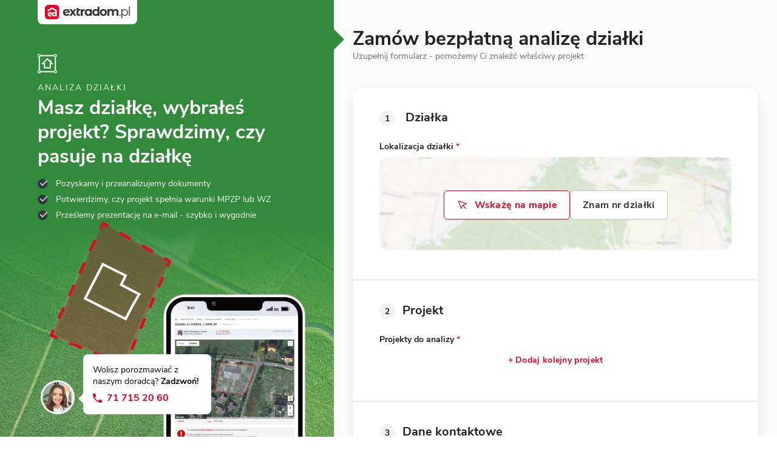

--- FILE ---
content_type: text/html; charset=UTF-8
request_url: https://www.extradom.pl/analiza-dzialki/dzialka_projekt?id=BBA2186
body_size: 20806
content:
<!DOCTYPE html>










<html lang="pl">
  <head>
    <meta charset="UTF-8">
    <meta http-equiv="X-UA-Compatible" content="IE=edge">
    <title>Zamów analizę działki - EXTRADOM</title>
    <meta name="description" content=""/>
    <meta name="viewport" content="width=device-width, initial-scale=1 maximum-scale=1.0, user-scalable=0">
    <meta name="apple-mobile-web-app-capable" content="yes"/>
    <meta http-equiv="X-UA-Compatible" content="IE=edge,chrome=1">
    <meta name="theme-color" content="#ffffff">
        <link rel="icon" href="https://extradom.wpcdn.pl/assets/7f98bc8/images/favicon/favicon.ico"/>
    <link rel="apple-touch-icon" sizes="180x180" href="https://extradom.wpcdn.pl/assets/7f98bc8/images/favicon/apple-touch-icon.png">
    <link rel="icon" type="image/png" sizes="32x32" href="https://extradom.wpcdn.pl/assets/7f98bc8/images/favicon/favicon-32x32.png">
    <link rel="icon" type="image/png" sizes="16x16" href="https://extradom.wpcdn.pl/assets/7f98bc8/images/favicon/favicon-16x16.png">
    <link rel="manifest" href="https://extradom.wpcdn.pl/assets/7f98bc8/manifest.json"/>
    <link rel="manifest" href="https://extradom.wpcdn.pl/assets/7f98bc8/images/favicon/site.webmanifest">
    <link rel="mask-icon" href="https://extradom.wpcdn.pl/assets/7f98bc8/images/favicon/safari-pinned-tab.svg" color="#e60022">
    <meta name="msapplication-TileColor" content="#e60022">
    <meta name="theme-color" content="#ffffff">
    <meta name="google-site-verification" content="y7HKwkvghmKsyVQ7ohhC6tWpLeF3wY9kmfWV6HtJrS0" />
    <meta name="p:domain_verify" content="d0d98f754165d7d6fc80d3e4d46e999c"/>
          <link rel="canonical" href="https://www.extradom.pl/analiza-dzialki/dzialka_projekt" />
            <link rel="dns-prefetch" href="//extradom.wpcdn.pl">
    <link rel="preconnect" href="//extradom.wpcdn.pl">
    <link rel="preconnect" href="//www.google-analytics.com">
    <link rel="preconnect" href="//www.googletagmanager.com">

                  <script async src="https://www.googletagmanager.com/gtag/js?id=G-K5ZHY4RE09"></script>
      <script>
        const getCookieValue = (cookieKey) => {
          const re = new RegExp(`${cookieKey}=([^;]+)`);
          const value = re.exec(document.cookie);
          return (value != null) ? unescape(value[1]) : null;
        }

        window.userID = ""
        window.cookieId = getCookieValue('_ga');
        window.adgroupid = getCookieValue('adgid');
        window.gclid = "";
        window.dataLayer = window.dataLayer || [];
        window.badgeSeen = getCookieValue('newSeen');

        window.consentMode = {
          ad_storage: null,
          ad_user_data: null,
          ad_personalization: null,
          analytics_storage: null,
        }

        function gtag(){dataLayer.push(arguments);}
        if (localStorage.getItem('consentMap') === null) {
          gtag('consent', 'default', {
            'ad_storage': 'denied',
            'ad_user_data': 'denied',
            'ad_personalization': 'denied',
            'analytics_storage': 'denied',
          });
        } else {
          gtag('consent', 'default', JSON.parse(localStorage.getItem('consentMap')));
        }

        gtag('js', new Date());

        gtag('config', 'G-K5ZHY4RE09', {
          send_page_view: false,
          content_group: window.pageType || "Pozostałe",
          user_id: window.userID || '',
          client_id: window.cookieId ? window.cookieId.slice(6) : '',
        });
        if (window.pageType === "Karta projektu" || window.pageType === "Listing") {
          gtag('set', {'content_group2': window.pageCategory || "not set" });
        }
        gtag('config', 'AW-1070800927'); //adsy

        window.dataLayer.push({
          cookie_id: window.cookieId,
          gclid: "",
          zalogowany: "nie",
        })
      </script>
    
    
    <!-- MAIN STYLES -->
          <style media="screen ">
      #page,.menu,.menu__wrapper{overflow-x:hidden}.search__input,body,button,textarea{font-family:"Nunito Sans",Helvetica,Arial,sans-serif}.logged__panel::after,.menu--open::before,.menu__bottom-btn::after,.menu__icon-before::before,.menu__item--gap-top::before,.menu__item::after,.menu__items li.activated a::before,.menu__items li.activated span::before,.menu__sublist-item::after,.menu__sublist.active::after,.menu__to-top:hover::before,.nav__status-dot,.page__foreground::before,html.fslightbox-open #page::after{content:""}.breadcrumbs__item,.logged__panel,.menu__contact,.menu__contact-button,.menu__item,.menu__to-top,.nav__btn,.nav__burger,.nav__cart-number,.nav__item-counter,.nav__link,.nav__list-element,.nav__logo,.pointer,.search__btn,.snackbar__close,[data-mask-link],a{cursor:pointer}html{box-sizing:border-box;-webkit-text-size-adjust:100%;-ms-text-size-adjust:100%;-ms-overflow-style:scrollbar;-webkit-tap-highlight-color:transparent}*,::after,::before{box-sizing:inherit}article,footer,header,main,nav,section{display:block}body{margin:0;font-size:14px;font-weight:400;text-rendering:optimizeLegibility;-webkit-osx-font-smoothing:grayscale;-webkit-font-smoothing:antialiased;overflow-y:auto}.container,.nav__back,.nav__logo{margin-right:auto}.menu__sublist,.modal-open{overflow:hidden}body.no-scroll{max-height:100vh;overflow-y:hidden}body.no-scrollbar::-webkit-scrollbar{display:none}body.nav-space{margin-top:95px}#page{min-width:320px}.page__foreground::before{position:fixed;width:100%;height:200%;z-index:100;background:rgba(0,0,0,.6)}#cookieinfo_wp,html.fslightbox-open #page{position:relative}.container{margin-left:auto;padding-right:16px;padding-left:16px;width:100%}h1,h2,h3,h4,h5,h6,p,ul{margin:0;padding:0;color:#222}ul{list-style:none}a{text-decoration:none;color:#222}strong{font-weight:700}img[data-mirror=true],svg[data-mirror=true]{transform:scaleX(-1)!important}picture{display:block}#cookieinfo_wp{z-index:0}input:-webkit-autofill{box-shadow:0 0 0 1000px #fff inset}input::-webkit-inner-spin-button,input::-webkit-outer-spin-button{-webkit-appearance:none;margin:0}.menu__contacts,.mt-12{margin-top:12px}input[type=number],textarea{-webkit-appearance:none;-moz-appearance:none;appearance:none}input[type=number]{-moz-appearance:textfield}.olark-disable-back-scroll,html body.olark-disable-back-scroll,html.olark-disable-back-scroll{height:auto!important}.text-uppercase{text-transform:uppercase}.text-800{font-weight:800!important}.text-700{font-weight:700!important}.text-400{font-weight:400!important}.text-left{text-align:left!important}.text-center{text-align:center!important}.underline{text-decoration:underline!important}.line-through{text-decoration:line-through!important}.color-red{color:#e60022!important}.color-black{color:#222!important}.color-green{color:#06a84f!important}.color-green-dark{color:#57b37c!important}.color-gold{color:#f9bb09!important}.color-purple{color:#8482e5!important}.color-white{color:#fff!important}.color-black-90{color:#ddd!important}.color-blue-dark-10{color:#1f58ea!important}.color-gray{color:#717171!important}.hide{visibility:hidden!important}.hidden,.hidden--not-xs,.hidden--sm,.hidden--xs{display:none!important}.search__results,html{overflow-y:scroll}html.fslightbox-open #page::after{position:absolute;top:0;right:0;left:0;bottom:0;background:#000;z-index:99999}.dblock{display:block!important}.d-flex{display:flex}.relative{position:relative}.mb-4{margin-bottom:4px!important}.mb-12,.menu__button--red{margin-bottom:12px}.flex-between{display:flex;justify-content:space-between}.nav{font-family:Nunito Sans,sans-serif;width:100%;z-index:100000000;background:#fff;border-bottom:1px solid #ddd;top:0;left:0;transition:.2s ease-out}.nav--no-shadow{box-shadow:none}.nav--border-bottom{padding:0 8px 0 4px;max-width:100%!important}.nav--fixed{position:fixed;z-index:9999!important}.nav--no-transition{transition:0s}.nav--scroll-up{transform:translateY(-95px)}.nav.show{position:fixed;top:0;right:0;left:0}.nav.show .nav__logo-img{width:141px}.nav__top-wrapper{display:flex;flex-wrap:wrap;align-items:center;padding-bottom:6px;padding-top:8px}.nav__cart{position:relative;display:none;width:28px;height:28px}.nav__cart--gray{filter:grayscale(100%)}.nav__cart.show{display:flex;align-items:center;justify-content:center}.nav__cart--login img{border-radius:50%}.nav__cart.not-logged::after{content:url("data:image/svg+xml,%3Csvg width='16' height='16' viewBox='0 0 16 16' fill='none' xmlns='http://www.w3.org/2000/svg'%3E%3Ccircle cx='8' cy='8' r='7' fill='%23FFB800' stroke='white'/%3E%3Cpath d='M7.58174 9.201L7.15274 3.745H8.84674L8.41774 9.201H7.58174ZM7.22974 11.5V9.971H8.76974V11.5H7.22974Z' fill='white'/%3E%3C/svg%3E%0A");position:absolute;top:-2px;right:-1px;display:block;transform:scale(.9);touch-action:none}.nav__cart-number,.nav__item-counter{position:absolute;z-index:99;display:none;justify-content:center;align-items:center;min-width:14px;width:auto;height:14px;border-radius:8px;border:1px solid #fff;background:#e60022;color:#fff;font-weight:700;font-size:11px;line-height:11px;padding:4px}.nav__cart-number.visible,.nav__item-counter.visible{display:flex}.nav__bottom,.nav__logo{display:none}.nav__cart--mobile .img{max-width:24px;height:24px;-o-object-fit:cover;object-fit:cover}.nav__cart--mobile-pro-img{position:absolute;right:0;top:0}.nav__cart--mobile-pro{border:1px solid #333}.nav__cart-number,.nav__item-counter{right:-1px;top:0}.nav__logo{border:0!important}.nav__logo.show{display:initial}.nav__logo--hide{position:absolute;left:0;top:50%;transform:translateY(-50%) scale(.6);transform-origin:left}.nav__logo-img{display:block;width:106px}.nav__b2b{display:none}.nav__burger{position:relative;background-color:#fff;width:32px;height:32px;border-radius:4px;margin-left:8px;transition:.3s;z-index:1}.nav__burger:hover{background-color:#f2f2f2}.nav__burger span{position:absolute;display:block;height:1.25px;width:18px;background:#222;border-radius:1px;left:calc(50% - 6px);top:50%;transform:rotate(0);transition:.3s}.nav__burger span:nth-child(1){top:calc(50% - 7px);transform-origin:left center}.nav__burger span:nth-child(3){top:calc(50% + 7px);transform-origin:left center}.nav__burger.show span:nth-child(1){left:calc(50% - 10px);transform:translateX(3px) rotate(45deg);width:20px}.nav__burger.show span:nth-child(2){transform:rotateY(90deg)}.nav__burger.show span:nth-child(3){left:calc(50% - 10px);transform:translateX(3px) rotate(-45deg);width:20px}.nav__btn{display:none;margin-left:0;-o-object-fit:scale-down;object-fit:scale-down;background-color:#fff;border-radius:4px;transition:.3s}.nav__btn:hover{background-color:#f2f2f2}.nav__btn.show{display:block;width:16px}.nav__back{margin-left:13px}.nav__sticky{background-color:#fff;padding:0;position:fixed;top:0;left:0;right:0;z-index:200;box-shadow:0 3px 5px 0 rgba(203,203,203,.55);transition:.3s;transform:translateY(-50px)}.nav__sticky--active{transform:translateY(0)}.nav__sticky-wrapper{position:relative;display:flex;justify-content:space-between;height:50px}.nav__list{display:none}.nav__list-element{font-size:12px;line-height:21px;color:#646464}.nav__list-element:not(:first-of-type){margin-left:30px}.nav__list-element a{color:#01161e}.nav__list-element--active{font-weight:700;color:#01161e;border-bottom:2px solid #de737f}.nav__list-element--product:not(:first-of-type){margin-left:38px}.nav__links{display:flex;margin:0 auto;width:100%;justify-content:space-around}.nav--fixed .nav__links--fixed-hidden,.nav__contact,.nav__links--desktop{display:none}.nav__link{font-size:13px;line-height:18px;margin-top:10px;padding:8px 10px}.nav__link:first-child{padding-left:7px}.nav__link:last-child{padding-right:7px}.nav__consultant{border-radius:50%;margin-right:9px;width:28px}.nav__status-dot{box-shadow:0 0 0 0 #fff;height:14px;position:absolute;width:14px;border-radius:50%;border:3px solid #fff;left:17px;top:20px}.nav__status-dot--online{animation:dotPulse 2s infinite;background-color:#06a84f}.menu__count,.nav__status-dot--offline{background-color:#e60022}.nav__phone-number{font-weight:700}.nav__phone-number:hover{color:#e60022}.nav__working-hours{color:#717171;font-size:11px}.nav__working-hours--highlighted{color:#fff;border-radius:3px;background:#3e3e3e;font-weight:700;padding:0 3px}.menu,.menu__subtitle{background-color:#fff}.nav__items{align-items:center;display:flex}.nav__item--desktop{display:none}@keyframes dotPulse{0%{transform:scale(.95);box-shadow:0 0 0 0 rgba(6,168,79,.7)}70%{transform:scale(1);box-shadow:0 0 0 10px rgba(6,168,79,0)}100%{transform:scale(.95);box-shadow:0 0 0 0 rgba(6,168,79,0)}}.logged{display:flex;justify-content:space-between;width:88px}.logged__notifications{display:flex;flex-direction:column;justify-content:space-around}.logged__notification{display:flex;align-items:center;font-size:10px;color:#646464}.logged__notification:hover{text-decoration:underline}.logged__notification-value{display:inline-block;margin-left:3px}.logged__panel{position:relative;width:50px;height:38px;padding:2px 15px 2px 2px;border:1px solid #ccc;border-radius:8px}.logged__panel::after{position:absolute;top:45%;right:5px;width:0;height:0;border-left:5px solid transparent;border-right:5px solid transparent;border-top:5px solid #333}.logged__panel img{width:100%}.logged__dropdown{position:absolute;z-index:9;top:120%;right:0;width:158px;border:1px solid #ccc;border-radius:8px;background:#fff}.logged__dropdown-item{display:flex;align-items:center;padding:8px 16px;border-top:1px solid #ccc;color:#333}.menu,.menu--sticky .menu__hidden-item{display:none}.logged__dropdown-item svg{margin-right:6px}.logged__dropdown-item--user{border-top:none;font-weight:700}.menu{border-top:1px solid #ddd;width:100%;height:calc(100% - 50px);position:fixed;top:50px;right:0;z-index:999}.menu--sticky .menu__section--visible{top:49px}.menu--sticky .menu__contact-bar,.menu--sticky .menu__logo{display:flex}.menu.show{display:block}.menu__wrapper{min-height:100%;margin:0 -16px;position:relative;overflow-y:auto}.menu--open{position:fixed;top:0;z-index:9999999999}.menu--open::before{height:100%;width:100%;position:fixed;top:0;left:0;background:rgba(0,0,0,.2);-webkit-backdrop-filter:blur(1px);backdrop-filter:blur(1px);z-index:99}.menu__desktop{display:none;margin-top:8px}.menu__mobile{background:#f2f2f2;margin-top:-1px;max-width:100%!important}.menu__logo{align-items:center;display:none}.menu__signet{display:block;width:26px}.menu__items li.activated a,.menu__items li.activated span{color:red;position:relative}.menu__items li.activated a::before,.menu__items li.activated span::before{position:absolute;border-bottom:2px solid #e60022;bottom:0;left:0;right:0}.menu__items--gray{background-color:#f2f2f2;padding-inline-start:0}.menu__items sup{font-size:10px;position:absolute;top:8px}.menu__item{font-size:16px;font-weight:700;align-items:center;color:#333;line-height:51px;background:#fff;display:block;border-bottom:1px solid #ddd;padding-left:20px;position:relative;-webkit-user-select:none;-moz-user-select:none;user-select:none;white-space:nowrap}.menu__item--red{color:#e60022}.menu__item::after{width:9px;height:9px;border-top:2px solid #333;border-right:2px solid #333;display:inline-block;transform:scaleX(.9) rotate(45deg);position:absolute;right:24px;top:20px}.menu__item--gap-top{margin-top:16px;position:relative}.menu__item--gap-top::before{width:100%;height:1px;background-color:#ddd;position:absolute;top:0;left:0}.menu__item--border-top,.menu__to-top{position:relative}.menu__item--gap-left{margin-left:auto}.menu__item--no-after::after{display:none}.menu__item-footnote{color:#06A84F;font-size:12px;letter-spacing:.5px;line-height:16px;padding-left:8px}.menu__to-top{align-items:center;border-left:1px solid #d5d5d5;border-right:1px solid #d5d5d5;display:flex;margin-left:6px;padding:0 6px;z-index:1}.menu__to-top:hover::before{background-color:#f2f2f2;border-radius:50%;display:block;height:27px;left:3px;position:absolute;top:-2px;width:27px;z-index:-1}.menu__contact-bar{align-items:center;display:none;font-size:16px;justify-content:space-between}.menu__phone-number{align-items:center;display:flex;margin:0 12px 0 8px;white-space:nowrap}.menu__phone-icon{height:14px;margin-right:2px}.menu__call-btn{font-size:14px!important;height:32px!important;padding:0 16px!important}.menu__link{height:100%;width:calc(100% - 36px);background:#fff;display:block;margin-left:-20px;padding-left:20px;border-right:1px solid #ddd}.menu__link--wide{width:100%;margin-left:0;padding-left:20px;border-right:none}.menu__link--p0{padding-left:0}.menu__link--new{margin-left:8px;font-weight:700;font-size:11px;line-height:15px;color:#06A84F}.menu__icon-before{display:flex;align-items:center}.menu__icon-before::before{background-repeat:no-repeat;background-size:cover;width:16px;height:16px;margin-right:16px;display:inline-block}.menu__section{background:#f2f2f2;position:absolute;width:calc(100% - 32px);margin-left:16px;top:0;left:0;transform:translateX(100%);transition:all .3s 0s,padding-top 0s .25s;display:none}.menu__section--visible{background:#fff;min-height:100%;display:initial}.menu__section--tools .menu__sublist-item{font-size:14px;line-height:19px;color:#717171}.menu__section--tools .menu__sublist-item--important{font-size:16px;line-height:20px;color:#333;margin-bottom:8px;align-self:flex-start;padding:0}.menu__section--article .menu__base-btn{display:none}.menu__section--article .menu__base-btn span{margin-left:8px;font-weight:700;font-size:11px;line-height:15px;color:green;text-transform:uppercase}.menu__section--show{transform:translateX(0);display:initial}.menu__section--show .menu__sublist{transition:250ms}.menu__section--white{background:#fff}.menu__bottom-section{align-items:center;border-top:1px solid #f2f2f2;bottom:0;display:none;height:66px;left:0;position:absolute;width:100%}.menu__bottom-btn,.menu__sublist.active{position:relative}.menu__bottom-btn{align-items:center;border-right:1px solid #f2f2f2;-moz-column-gap:16px;column-gap:16px;display:flex;font-weight:700;height:66px;padding:14px 33px 14px 24px;width:100%}.menu__bottom-btn:last-child{border-right:none}.menu__bottom-btn:hover{background-color:#f2f2f2}.menu__bottom-btn::after{border-right:1px solid #333;border-top:1px solid #333;display:inline-block;height:6px;position:absolute;right:20px;top:30px;transform:scaleY(.9) rotate(135deg);width:6px}.menu__subtitle{font-weight:700;font-size:18px;line-height:25px;color:#222;padding:24px 20px 8px}.menu__subtitle--designs{border-bottom:1px solid #ddd;font-size:22px;line-height:28px;padding-bottom:29px}.menu__sublist{display:flex;flex-direction:column;align-items:flex-start;padding-left:48px;border:none;background:#fafafa}.menu__sublist.active::after{width:100%;height:1px;background-color:#ddd;position:absolute;bottom:0;left:0}.menu__sublist .active{display:flex}.menu__sublist-title{color:#222;font-weight:700;font-size:14px;letter-spacing:.4px;text-transform:uppercase;display:flex;flex-direction:column;align-items:flex-start;padding-left:48px!important}.menu__sublist-title::before{position:absolute;top:16px;left:20px;filter:grayscale(100%)}.menu__sublist-title::after{width:9px;transform:scaleY(.9) rotate(135deg);right:24px;top:20px}.menu__sublist-title.active{color:#e60022}.menu__sublist-title.active::before{filter:grayscale(0)}.menu__sublist-title.active-with-delay::after{background:#fff;border-color:#ddd;top:unset;right:unset;width:16px;height:16px;bottom:-9px;left:20px;border-width:1px;z-index:10}.menu__sublist-title--gap-top{margin-top:16px}.menu__before-title{display:none}.menu__before-title--gap-top{color:#f2f2f2;background:#f2f2f2;width:100%;height:16px;border-top:1px solid #ddd;border-bottom:1px solid #ddd;margin-top:-1px;display:block}.menu__sublist-item{font-size:16px;line-height:20px;font-weight:400;background-color:#fafafa;min-height:64px;width:calc(100% + 48px);position:relative;display:flex;flex-direction:column;align-items:flex-start;justify-content:center;left:-48px;padding-right:20px;padding-left:94px;transition:.3s}.menu__sublist-item--new{flex-direction:row;justify-content:flex-start;align-items:center}.menu__sublist-item--new span{margin-left:6px;font-weight:700;font-size:11px;line-height:15px;color:#06A84F;text-transform:uppercase}.menu__sublist-item:active,.menu__sublist-item:focus{background-color:#f2f2f2}.menu__sublist-item::before{background-size:contain;background-position:center center;position:absolute;top:0;left:20px;width:58px;height:64px;mix-blend-mode:darken}.menu__sublist-item::after{width:calc(100% - 94px);height:1px;background:#ddd;position:absolute;left:94px;bottom:0}.menu__sublist-item--auto::before{background-size:auto}.menu__sublist-item--important,.menu__sublist-item--important-pr{font-weight:700}.menu__sublist-item--article{font-size:14px;line-height:19px;min-height:70px}.menu__sublist-item--article::before{height:36.66px;width:58px;border-radius:4px;top:calc((70px - 36.66px)/ 2);background-size:cover}.menu__sublist-item--plain{font-weight:700;background-color:#fff;padding-left:20px;width:unset;left:unset;min-height:52px}.menu__sublist-item--plain::after{width:calc(100% - 20px);left:20px}.menu__sublist-item--plain-icon{font-weight:700;background-color:#fff;padding-left:56px;width:unset;left:unset;min-height:52px}.menu__sublist-item--plain-icon::before{width:20px;height:20px;top:17px;background-color:#fff;transition:.3s;filter:grayscale(100%)}.menu__sublist-item--plain-icon::after{width:calc(100% - 56px);left:56px}.menu__sublist-item--tool{background-color:#fff;height:112px;padding-left:66px;width:unset;left:unset}.menu__sublist-item--tool::before{width:24px;height:24px;top:16px}.menu__sublist-item--tool::after{width:calc(100% - 66px);left:66px}.menu__sublist-item--recommended{background-color:#fff;width:100%;left:0;padding-left:79px}.menu__sublist-item--recommended::before{width:44px;height:44px;top:10px;left:20px;transition:.3s}.menu__sublist-item--recommended::after{width:calc(100% - 79px);left:79px}.menu__sublist-categories{width:100%}.menu__article-category{font-weight:700;font-size:16px;line-height:20px;min-height:52px;padding-left:20px}.menu__article-category--last::before,.menu__recommended-categories{font-size:14px;line-height:19px;letter-spacing:.4px;font-weight:700;color:#8c8c8c;text-transform:uppercase}.menu__article-category::after{width:calc(100% - 20px);left:20px}.menu__article-category--last{margin-bottom:62px}.menu__article-category--last::before{content:"polecamy";height:20px;width:82px;top:76px}.menu__recommended-categories{background:#fff;margin-top:16px;padding:24px 20px 8px}.menu__recommended-btns-wrapper{background-color:#fff;border-bottom:1px solid #ddd;padding:15px 0 12px 22px}.menu__recommended-btns{display:flex;margin-left:-22px;overflow-x:auto;padding-bottom:10px;scrollbar-width:none}.menu__recommended-btns-title{color:#8c8c8c;font-size:11px;font-weight:700;line-height:15px;margin-bottom:8px}.menu__recommended-btn{background-color:#fff;border:1px solid #c4c4c4;border-radius:4px;color:#333;font-size:14px;line-height:24px;margin-right:10px;padding:0 12px;white-space:nowrap}.menu__all-button,.menu__button{border:1px solid #c4c4c4;box-sizing:border-box;transition:.3s}.menu__all-button,.menu__contact-button,.menu__see-all{line-height:22px;text-align:center}.menu__recommended-btn:first-child{margin-left:22px}.menu__all-button{font-weight:700;font-size:16px;color:#333;background:#fff;width:calc(100% + 8px);border-radius:6px;padding:13px;margin:16px 20px 16px -28px}.menu__project-promoted,.menu__user,.search__no-results{border-bottom:1px solid #ddd}.menu__see-all{font-weight:700;font-size:16px;letter-spacing:-.2px;text-decoration:underline;color:#333;background-color:#fff;display:block;padding:24px 8px}.menu__project-promoted::after,.menu__project-title,.menu__promo-info,.menu__user-email{font-size:14px;line-height:19px}.menu__project-promoted{background-color:#fff;padding:66px 20px 24px 160px;position:relative;display:flex;flex-direction:column;min-height:calc(66px + 66px + 24px)}.menu__project-promoted::before{content:"";background-size:contain;background-position:center center;background-repeat:no-repeat;width:123px;height:82px;display:block;position:absolute;left:20px;bottom:16px;border-radius:4px}.menu__project-promoted::after{content:"polecany projekt";font-weight:700;letter-spacing:.4px;text-transform:uppercase;color:#8c8c8c;position:absolute;top:24px;left:20px}.menu__project-title{font-weight:700;color:#222;margin-bottom:6px}.menu__promo-info{color:#717171}.menu__user{height:105px;padding:20px 102px 16px;margin-bottom:-17px;background-color:#f2f2f2;display:flex;flex-direction:column;justify-content:center;position:relative}.menu__user::after,.menu__user::before{position:absolute;content:""}.menu__user::before{background-size:cover;background-position:center center;background-repeat:no-repeat;width:62px;height:62px;border-radius:50%;display:block;top:18px;left:18px;z-index:2}.menu__user::after{width:70px;height:70px;border-radius:50%;background-color:#fff;top:16px;left:14px;box-shadow:0 5px 12px rgba(0,0,0,.1);z-index:1}.menu__gap-bottom,.menu__notify{position:relative}.menu__user-email{color:#333;margin-bottom:18px}.menu__count{align-items:center;border:1px solid #fff;border-radius:8px;color:#fff;display:none;font-weight:700;font-size:11px;height:16px;line-height:11px;justify-content:center;min-width:16px;padding:4px;position:absolute;top:14px;left:34px;width:auto;z-index:10}.menu__count--big{font-size:14px;width:20px;top:22px;left:62px}.menu__contacts::before,.menu__your-account{font-size:12px;line-height:16px;letter-spacing:.4px;font-weight:700}.menu__count--big::before{width:24px;height:24px;left:-2px;top:-7px}.menu__count--big::after{width:20px;height:20px;left:0;top:-5px}.menu__count.visible{display:flex}.menu__your-account{text-transform:uppercase;color:#8c8c8c;margin:36px 20px 8px}.menu__account{display:flex;flex-direction:column;align-items:center;width:100%;padding:36px 22px 28px}.menu__account-title{font-weight:700;font-size:18px;line-height:25px;color:#000;display:flex;flex-direction:column;align-items:center;margin-bottom:8px}.menu__account-title::before{content:"";background-repeat:no-repeat;background-size:cover;width:96px;height:80px;display:inline-block;margin-bottom:18px}.menu__account-subtitle{font-size:14px;line-height:21px;color:#717171;text-align:center;padding:0 48px;margin-bottom:16px}.menu__button{font-style:normal;font-weight:800;font-size:14px;line-height:18px;color:#01161e;background:#fff;border-radius:6px;padding:10px;outline:0;width:100%;display:flex;align-items:center;justify-content:center}.menu__button--red{color:#fff;background:#e60022;border-color:#e60022}.menu__gap-bottom{margin-bottom:17px}.menu__gap-bottom::after{content:"";width:100%;height:18px;background:linear-gradient(#ddd 0 1px,#f2f2f2 1px 17px,#ddd 17px 18px);position:absolute;bottom:-17px;left:0}.menu__contacts{display:flex;justify-content:space-between;flex-direction:column;margin-bottom:72px;position:relative}.menu__contacts::before{content:"Przydatne linki";text-transform:uppercase;color:#8c8c8c;position:absolute;bottom:-60px;left:20px}.menu__contact{margin-left:60px;margin-right:16px;position:relative}.menu__contact::before{content:"";background-repeat:no-repeat;background-size:cover;width:24px;height:24px;display:inline-block;position:absolute;top:2px;left:-40px}.menu__contact-title{font-weight:700;font-size:18px;line-height:25px;color:#01161e;margin-bottom:4px}.menu__contact-info{font-size:14px;line-height:18px;color:#646464}.menu__contact-info--highlighted{color:#fff;border-radius:3px;background:#3e3e3e;font-weight:700;padding:0 3px;width:-moz-fit-content;width:fit-content}.menu__contact-button{font-weight:700;font-size:16px;color:#01161e;background-color:#fff;margin:12px 0 24px;padding:11px 32px;border:1px solid #c4c4c4;box-sizing:border-box;border-radius:6px;transition:.3s;width:100%;display:inline-block}.menu__contact-button:hover{filter:brightness(95%)}.menu__call::before{width:18px;height:18px}.menu__chat::before{width:21px;height:20px;margin-top:-2px}.menu__mail::before{width:20px;height:18px;margin-top:2px}.search{display:none;position:fixed;z-index:99999;top:0;bottom:0;left:0;right:0;background:#fff}.search--open{display:block}.search__form{position:relative;display:flex;width:100%}.search__input{flex:1;height:60px;outline:0;border:none;font-size:14px;line-height:19px;background:#fff}.search__input::-webkit-search-cancel-button{display:none}.search__btn{border:none;outline:0}.search__btn svg{vertical-align:middle}.search__btn-reset,.search__btn-search{display:none}.search__btn-reset{display:flex;align-self:center;justify-content:center;align-items:center;width:24px;height:24px;padding:0;margin:12px;border-radius:50%;background:#F2F2F2}.search__btn-close{order:-1;width:44px;margin-right:11px;background:#fff}.search__results{height:calc(100% - 60px);padding:0 12px 12px;border-top:1px solid #ddd;scrollbar-width:none}.search__results::-webkit-scrollbar{display:none;width:0;scrollbar-width:none;background:0 0}.search__no-results{display:flex;width:calc(100% + 32px);margin-left:-16px;padding:14px 0 14px 16px;font-size:16px;line-height:21px;background:#F2F2F2}.search__no-results img{align-self:baseline;margin-right:8px}.search__title{margin:16px 0 8px 4px;font-size:12px;line-height:16px;letter-spacing:.4px;text-transform:uppercase;color:#717171}.search__assistant{background-color:#FCF8FF;border:1px solid #D9BEE9;border-radius:8px;display:flex;font-size:14px;line-height:19px;margin-top:12px;padding:8px 12px}.search__assistant:hover{background-color:#F8EDFF;border-color:#D9BEE9}.search__assistant-icon{margin-right:15px}.search__assistant-text{width:100%}.search__item{position:relative;display:flex;align-items:center;padding:4px;border-radius:4px;transition:350ms}.search__item--bordered::after{content:"";position:absolute;bottom:0;left:73px;width:calc(100% - 73px);border-top:1px solid #DDD}.search__item svg{margin:0 auto;align-self:center;flex-shrink:0}.search__item--py4{padding-top:9px;padding-bottom:9px}.search__item--mt4{display:block;margin-top:16px;padding:8px 4px}.search__item--mt4 svg{margin-right:8px}.search__item--all{display:block;margin:12px auto 5px;font-weight:700;line-height:18px;text-align:center;text-decoration:underline}.search__item--all:hover{color:#e60022;text-decoration:none}.search__image{background-color:#fff;display:flex;flex:0 0 56px;width:56px;height:40px;margin-right:12px;border-radius:2px;-o-object-fit:cover;object-fit:cover}.search__code{font-size:13px;color:#717171}.search__icon{display:none}.search__prices{display:flex;flex-direction:column;margin-left:auto;text-align:right}.search__base-price{color:#e60022;font-size:11px;line-height:12px}.search__current-price{font-size:18px;line-height:24px;white-space:nowrap}.search__loader{display:none;position:absolute;right:-2px;width:24px;height:24px;background:#fff;align-self:center;margin-right:14px;border:2px solid #e60022;border-top:3px solid #fff;border-radius:50%;animation:spin 2s linear infinite}.search__loader.active{display:block}@keyframes spin{0%{transform:rotate(0)}100%{transform:rotate(360deg)}}div#olark-wrapper.olark-hidden{display:block!important}.breadcrumbs{margin-top:16px;margin-bottom:10px;max-width:100%}.breadcrumbs__list{list-style:none;padding:0;display:flex;flex-direction:row;flex-wrap:wrap;align-items:center}.breadcrumbs__item{position:relative;margin-left:11px;font-size:10px;line-height:18px;color:#646464;white-space:nowrap}.breadcrumbs__item:first-child{margin-left:0}.breadcrumbs__item:not(:first-child)::after{position:absolute;content:"/";top:0;left:-7px;color:#646464}.breadcrumbs__item--hidden{visibility:hidden}.breadcrumbs__item--lg{font-size:14px}.breadcrumbs__item a{color:inherit;font-size:inherit;white-space:nowrap}.breadcrumbs__other{position:static}.breadcrumbs__other svg{margin-bottom:1px;margin-left:3px}.breadcrumbs__category-list{display:none;position:absolute;z-index:100;left:0;right:0;border-radius:8px;padding:8px 16px;background:#fff}.breadcrumbs__category-list.open{display:block}.breadcrumbs__category-item{line-height:22px}.breadcrumbs__category-item:hover{text-decoration:underline}.breadcrumbs--scroll{position:relative}.breadcrumbs--scroll::before{position:absolute;display:block;content:"";top:0;left:-16px;z-index:1;height:15px;width:50px;background:linear-gradient(270.15deg,#FFF 49.73%,rgba(255,255,255,0) 101.24%);transform:rotate(-180deg)}.breadcrumbs--scroll .breadcrumbs__list{position:relative;flex-wrap:nowrap;overflow-x:scroll;scrollbar-width:none}.breadcrumbs--scroll .breadcrumbs__list::-webkit-scrollbar{display:none;width:0}.news-bar{position:relative;z-index:999;background:var(--bg-color)}.contact-bar,.news-bar__btn:hover{background:#fff}.news-bar *{line-height:16px;color:var(--font-color);fill:var(--font-color)}.news-bar__wrapper{display:flex;align-items:center;justify-content:space-between;padding:12px 16px}.news-bar__btn{display:block;margin-left:16px;padding:6px 16px;border-radius:6px;color:var(--font-color);border:1px solid var(--font-color);white-space:nowrap;transition:250ms}.news-bar__btn svg{display:none}.news-bar__btn:hover span{color:var(--bg-color)}.news-bar__btn--with-clock{display:flex;align-items:center;padding:6px;margin-left:2px}.news-bar__btn--with-clock span{display:none}.news-bar__btn--with-clock svg{display:block}.news-bar.gradient{background:linear-gradient(270deg,var(--gradient-right) 0,var(--gradient-left) 100%)}.news-bar__clock,.news-bar__right{display:flex;align-items:center}.news-bar__clock{margin-left:8px}.news-bar__clock-text{display:none}.news-bar__clock-item{display:flex;flex-direction:column;width:22px;margin-right:12px;font-size:18px;line-height:18px;font-weight:700}.news-bar__clock-item span:last-child{font-size:10px;line-height:10px;font-weight:400}.news-bar__clock-item--days{border-right:1px solid var(--font-color);padding-right:6px;margin-right:6px}.news-bar__clock-item--minutes,.news-bar__clock-item--seconds{position:relative}.news-bar__clock-item--minutes::after,.news-bar__clock-item--seconds::after{content:":";position:absolute;left:-8px;top:-2px;display:block}.contact-bar{display:none;position:relative;z-index:999;border-bottom:1px solid #ddd}.contact-bar--sticky{position:fixed;top:0;left:0;right:0;z-index:99999}.contact-bar__wrapper{display:flex;justify-content:space-between;align-items:center;height:44px}.contact-bar__info{font-size:16px;display:flex;align-items:center;justify-content:space-between}.contact-bar__info__status-dot{content:"";display:inline-block;height:8px;width:8px;margin-bottom:1px;margin-right:6px;border-radius:50%}.contact-bar__info a{display:inline-block;margin-left:10px;font-size:18px;color:#e60022}.contact-bar__info svg{width:12px;height:12px}.contact-bar__info__additional-text{font-weight:400;margin:0 8px}.contact-bar__info__text{margin-right:6px}.contact-bar__info__text--black{color:#222!important;font-size:16px!important;margin-left:0!important}.contact-bar__info .btn{width:148px;font-size:14px;height:32px}.contact-bar .status-dot-online{background:#06A84F}.contact-bar .status-dot-offline{background:#E56C3F}.snackbar-container{align-items:flex-end;bottom:0;display:flex;flex-direction:column;margin:10px;max-width:100%;position:fixed;right:0;z-index:99999}.snackbar{align-items:center;background-color:#333;border-radius:8px;color:#fff;display:flex;font-size:14px;justify-content:space-between;margin-bottom:10px;padding:12px 12px 12px 16px;transition:all .5s ease;visibility:hidden}.snackbar:last-child{margin-bottom:0}.snackbar--show{animation:fadein .5s,fadeout .5s 8.5s forwards;visibility:visible}.snackbar--info{background-color:#3c67b8}.snackbar--success{background-color:#06a84f}.snackbar--warning{background-color:#f3890c}.snackbar--error{background-color:#bc1024}.snackbar__heading{font-weight:700}.snackbar__heading span{font-size:14px;line-height:21px;color:#CDEEDC}.snackbar__close{align-items:center;border-radius:50%;display:flex;height:32px;justify-content:center;margin-left:43px;width:32px}.snackbar__ico{background-repeat:no-repeat;height:24px;margin-right:12px;width:24px}.snackbar__close-ico:hover .snackbar__close-ico-circle{fill:rgba(255,255,255,.2)}.snackbar__close-ico:active .snackbar__close-ico-circle{fill:rgba(255,255,255,.3)}.snackbar__close-ico-circle{fill:rgba(255,255,255,.1);transform:rotate(-90deg);transform-origin:50% 50%}.snackbar__close-ico-circle--stroke{animation:circle-stroke 9s forwards linear;stroke:rgba(255,255,255,.3);stroke-width:2px}@keyframes fadein{from{opacity:0}to{opacity:1}}@keyframes fadeout{from{opacity:1}to{opacity:0}}@keyframes circle-stroke{from{stroke-dasharray:89;stroke-dashoffset:0}to{stroke-dasharray:0,89;stroke-dashoffset:-89}}
    </style>
      <style media="screen and (min-width: 320px)">
      .nav__burger span{left:calc(50% - 9px)}
    </style>
      <style media="screen and (min-width: 360px)">
      .nav--border-bottom{padding:0 4px 0 5px}.nav__cart{width:36px;height:36px}.nav__cart.not-logged::after{top:2px;right:2px}.nav__cart-number,.nav__item-counter{right:2px;top:4px}.nav__logo-img{width:118px}.nav__burger{width:36px;height:36px;margin-left:0;margin-right:8px}.nav__burger span{left:calc(50% - 9px)}.nav__btn.show{width:20px}
    </style>
      <style media="screen and (min-width: 375px)">
      .nav__logo-img{width:129px}
    </style>
      <style media="screen and (min-width: 390px)">
      .nav__logo-img{width:141px}
    </style>
      <style media="screen and (min-width: 400px)">
      .hidden--not-xs{display:initial!important}
    </style>
      <style media="screen and (min-width: 420px)">
      .nav__logo-img{width:153px}
    </style>
      <style media="screen and (min-width: 576px)">
      .container,.container .container--left{margin:0 auto}.container{max-width:992px}.modal-open{position:fixed;right:0;left:0;overflow-y:scroll}.mt-sm-12{margin-top:12px}.mb-sm-12{margin-bottom:12px}
    </style>
      <style media="screen and (min-width: 768px)">
      .hidden--xs{display:initial!important}.hidden--md,.nav__search{display:none!important}.nav__contact{margin-left:16px;align-items:center;display:flex;position:relative}.search--open{left:calc(50% - 310px);position:absolute!important;top:12px;width:621px;height:-moz-fit-content;height:fit-content}.search--open .search__overlay{display:block;position:fixed;z-index:-1;left:0;right:0;top:0;bottom:0;background:rgba(0,0,0,.6)}.search{position:relative;display:block}.search__wrapper{width:314px}.search__input{height:36px;width:204px;padding-left:34px;border:1px solid #d4d4d4;border-radius:8px}.search__input:hover{border:1px solid #8c8c8c}.search--open .search__input{border-radius:12px 12px 0 0;border:none;height:44px;padding-left:56px;width:621px}.search--open .search__input:hover{border:none}.search--open .search__btn-search{display:block;position:absolute;right:6px;top:calc(50% - 18px);height:36px;width:96px;border-radius:6px;background:#e60022;color:#fff;font-size:16px;font-weight:800;transition:350ms}.search--open .search__btn-search:hover{background:#EF4357}.search__btn-reset{position:absolute;right:102px;top:11px;transition:350ms;margin:0 12px 0 0}.search__btn-reset:hover{background:#333}.search__btn-reset:hover svg{fill:#fff}.search__btn-close{display:none}.search--open .search__btn-close{display:block;position:absolute;top:7px;left:10px;height:32px;width:32px;border-radius:4px;z-index:1}.search--open .search__btn-close:hover{background:#F2F2F2}.search__results{display:none;padding-left:16px;padding-right:16px}.search--open .search__results{position:absolute;display:block;height:-moz-fit-content;height:fit-content;width:100%;background:#fff;border-radius:0 0 12px 12px}.search__item:focus,.search__item:hover{background:#F2F2F2}.search__item:focus .search__subtitle,.search__item:hover .search__subtitle{text-decoration:underline}.search__item--py4{padding:4px}.search__icon{display:block;position:absolute;z-index:0;left:10px;top:6px}.search__loader{right:100px;top:11px}.news-bar__wrapper{justify-content:center;padding:10px 16px}.news-bar__text *{font-size:16px}
    </style>
      <style media="screen and (min-width: 992px)">
      .nav__bottom{display:block;border-top:1px solid #eee;background:#fff}.nav__bottom.sticky{position:fixed;top:0;left:0;right:0;box-shadow:0 2px 10px rgba(0,0,0,.1)}.nav__bottom-content{display:flex;justify-content:flex-end;align-items:center;height:50px;font-size:16px;font-weight:700}.nav__bottom-content p{margin-right:16px;color:#01161e}.nav__bottom-content a{margin-left:8px;color:#e60022}.nav__bottom-content .previous-project-link{margin-right:auto;color:#222}.nav__b2b{display:block;text-align:right;font-size:12px;color:grey;font-weight:700}.nav__sticky-wrapper{align-items:center;justify-content:flex-end}.nav__list{list-style:none;display:flex}.breadcrumbs__other{position:relative}.breadcrumbs__other:hover .breadcrumbs__category-list{display:block}.breadcrumbs__category-list{left:-50%;width:250px}
    </style>
      <style media="screen and (min-width: 1200px)">
      .breadcrumbs__item{font-size:12px}.breadcrumbs__item--lg{font-size:14px}
    </style>
      <style media="screen and (min-width: 1230px)">
      body{margin-top:0}.container{max-width:1230px}.container .container--left{max-width:848px;margin-left:0}#cookieinfo_wp{position:fixed;left:0;right:0;bottom:0;z-index:9999;border-top:1px solid #ddd}.nav,.nav__item{position:relative}.hidden--sm{display:initial!important}.hidden--lg{display:none!important}.nav__burger,.nav__cart.show{display:none}.mt-lg-12{margin-top:12px}.mb-lg-12{margin-bottom:12px}.nav{border:none;box-shadow:0 1px 3px 0 #1018281a;min-height:107px;padding-bottom:0;z-index:999}.nav--border-bottom{max-width:1220px!important}.nav.show{left:auto}.nav__top-wrapper{flex-wrap:unset;justify-content:space-between;margin-bottom:0;padding:0}.nav__cart{margin-left:0}.nav__cart.not-logged::after{top:1px;right:0;transform:scale(1.1)}.nav__cart-number,.nav__item-counter{min-width:16px;height:16px;right:1px;top:5px}.nav__compare-counter{right:1px;top:5px}.nav__logo{margin-right:0}.nav__logo-img{width:183px}.nav__links--desktop{display:flex;margin:0;width:-moz-fit-content;width:fit-content}.nav__link{font-size:14px;height:59px;line-height:19px;margin:0;padding:20px 14px;font-weight:700}.nav__link:first-child{padding-left:14px}.nav__link:last-child{padding-right:14px}.nav__link--designs.active,.nav__link--designs:hover{border-bottom:3px solid #e60022}.nav__link--adaptations.active,.nav__link--adaptations:hover{border-bottom:3px solid #ff7613}.nav__link--construction.active,.nav__link--construction:hover{border-bottom:3px solid #1F58EA}.nav__link--ready-house.active,.nav__link--ready-house:hover{border-bottom:3px solid #119da4}.nav__contact{margin:0}.nav__item{align-items:center;color:#333;font-size:11px;line-height:15px;width:auto;min-height:40px;padding:9px 9px 4px;display:flex;flex-direction:column;-webkit-user-select:none;-moz-user-select:none;user-select:none;cursor:pointer;border-radius:8px 8px 0 0;transition:.3s}.nav__item.active,.nav__item:hover{box-shadow:0 2px 12px rgba(0,0,0,.1);z-index:10}.nav__item::before{content:"";background-repeat:no-repeat;background-size:cover;display:inline-block;width:22px;height:22px;margin-bottom:6px}.nav__item::after{display:none}.nav__item--big::before{width:24px}.nav__item.not-logged::after{content:url("data:image/svg+xml,%3Csvg width='16' height='16' viewBox='0 0 16 16' fill='none' xmlns='http://www.w3.org/2000/svg'%3E%3Ccircle cx='8' cy='8' r='7' fill='%23FFB800' stroke='white'/%3E%3Cpath d='M7.58174 9.201L7.15274 3.745H8.84674L8.41774 9.201H7.58174ZM7.22974 11.5V9.971H8.76974V11.5H7.22974Z' fill='white'/%3E%3C/svg%3E%0A");position:absolute;top:5px;right:0;display:block;transform:scale(1.2)}.nav__item--rounded{border-radius:8px!important}.nav__item--pro::before{border:1px solid #333}.nav__item--pro-img{position:absolute;right:20px;top:4px}.nav__item--desktop{display:flex}.nav__item--round::before{border-radius:50%}.menu{border-top:none;height:unset;position:unset;display:unset;top:0}.menu--sticky{box-shadow:0 12px 16px -4px #10182829;position:fixed;overflow:visible;top:0;left:0;right:0;z-index:99999}.menu__wrapper{background-color:#fafafa;margin:0;min-height:unset;overflow:visible;position:unset}.menu__desktop{align-items:center;display:flex}.menu__mobile{display:none}.menu__items{align-items:flex-end;display:flex;width:100%;padding-inline-start:0!important}.menu__item{color:#222;font-size:14px;font-weight:400;line-height:22px;background:#fafafa;border-bottom:none;padding:13px 26px 13px 14px;border-radius:8px 8px 0 0}.menu__item.active,.menu__item:hover{background:#fff;box-shadow:0 2px 12px 0 rgba(0,0,0,.1);z-index:10}.menu__item--red{color:#e60022}.menu__item::after{width:6px;height:6px;border-width:1px;transform:scaleY(.9) rotate(135deg);right:14px;top:18px}.menu__item.active::after{transform:scaleY(.9) translateY(3px) rotate(-45deg)}.menu__item--no-after{padding:13px 10px 14px}.menu__item--border-top::after{content:"";width:calc(100% + 16px);height:1px;background-color:#ddd;position:absolute;top:-8px;left:8px;display:initial!important}.menu__item[data-menu-link]:hover,a.menu__item:hover{text-decoration:underline}.menu__item-footnote{display:block;font-size:8px;line-height:11px;padding-left:0;position:absolute;top:8px}.menu__icon-before::before{margin-right:9px}.menu__section{display:initial;background-color:#fff;width:1241px;min-height:0;height:0;margin-left:0;transform:none;z-index:10;overflow:hidden;left:calc(50% - 599px);top:108px;padding:0 16px;border-radius:0 0 8px 8px;transition:0s}.menu__section--visible{height:482px;padding:16px 16px 8px;z-index:20;box-shadow:0 12px 12px rgba(0,0,0,.1)}.menu__section--visible::after{content:"";width:100%;height:100%;position:absolute;left:0;top:0;background:#fff;z-index:-1;box-shadow:0 2px 12px rgba(0,0,0,.1);border-radius:0 0 8px 8px}.menu__section--narrow{width:794px}.menu__section--narrow .menu__sublist{width:481px}.menu__section--garage{left:calc(50% - 606px + 149px)}.menu__section--other{left:calc(50% - 663px + 500px)}.menu__section--other .menu__sublist{height:316px}.menu__section--other.menu__section--visible{height:348px}.menu__section--tools{display:flex}.menu__section--tools.menu__section--visible{height:256px}.menu__section--tools .menu__sublist-item{font-size:14px;line-height:19px;color:#717171;background-color:#fff;display:flex;flex-direction:column;margin-top:61px;margin-left:0;padding-left:44px;cursor:pointer}.menu__section--tools .menu__sublist-item::before{top:0;left:12px}.menu__section--tools .menu__sublist-item::after{content:"Rozpocznij";font-weight:700;font-size:16px;line-height:22px;text-align:center;color:#333;background-color:#fff;height:42px;padding:10px;position:absolute;bottom:-32px;left:48px;border:1px solid #ddd;border-radius:6px;transition:.3s}.menu__section--tools .menu__sublist-item:hover{color:#333}.menu__section--tools .menu__sublist-item:hover::after{border-color:#333}.menu__section--tools .menu__subtitle{display:initial;font-weight:700;font-size:14px;line-height:19px;letter-spacing:.4px;text-transform:uppercase;color:#8c8c8c;position:absolute;top:8px;left:32px}.menu__section--article .menu__base-btn{display:flex;width:266px;margin:0}.menu__section--article .menu__sublist{width:928px}.menu__section--article .menu__sublist-item{padding-left:24px;max-width:464px}.menu__section--article .menu__sublist-item--article{line-height:19px;padding-left:110px;padding-top:12px;padding-bottom:12px;min-height:64px;margin-left:0}.menu__section--article .menu__sublist-item--article::after{width:calc(100% - 110px);left:110px}.menu__section--article .menu__article-category{padding-left:12px;margin-left:20px}.menu__section--article .menu__article-category::after{width:calc(100% - 24px);left:12px;transition:.3s}.menu__section--article .menu__article-category:hover::after{opacity:0}.menu__section--article .menu__all-button{width:464px;border:1px solid #ddd;margin-top:24px}.menu__section--extraproject.menu__section--visible{height:550px}.menu__section--over{left:calc(50% + 153px);top:50px;width:233px}.menu__section--contact.menu__section--visible{height:316px}.menu__section--account.menu__section--visible{height:auto}.menu__bottom-section{display:flex}.menu__bottom-btn::after{transform:scaleY(.9) rotate(45deg)}.menu__subtitle{display:none}.menu__sublist{display:none;left:calc(281px + 16px);top:16px;height:450px;width:567px;background:#f2f2f2;border-radius:8px;z-index:11;padding-right:24px}.menu__sublist--wide{width:928px;flex-flow:column wrap}.menu__sublist--wide .menu__sublist-item{width:50%}.menu__sublist--wide .menu__sublist-item:nth-of-type(7){margin-bottom:96px}.menu__sublist--wide .menu__all-button{position:absolute;width:calc(100% - 48px);left:24px;bottom:10px;margin-left:0}.menu__sublist.active{display:flex;position:absolute}.menu__sublist-item--plain-icon::after,.menu__sublist-item--plain::after,.menu__sublist-title.active-with-delay::after,.menu__sublist.active::after{display:none}.menu__sublist-title{background-color:#fff;font-size:13px;font-weight:700;line-height:18px;width:288px;border-radius:0;padding:12px 32px 12px 44px;border-bottom:1px solid #f2f2f2}.menu__sublist-title::before{top:12px;left:16px}.menu__sublist-title::after{transform:scaleY(.9) rotate(45deg);right:32px;top:16px}.menu__sublist-title.active{background:#f2f2f2;box-shadow:none;border-radius:8px 0 0 8px}.menu__sublist-title.active::after{opacity:0}.menu__before-title{color:#8c8c8c;font-weight:700;font-size:14px;line-height:19px;letter-spacing:.4px;text-transform:uppercase;margin-left:16px;margin-bottom:24px;display:inline-block}.menu__before-title--gap-top{color:#8c8c8c;background:#fff;width:unset;height:unset;margin-top:24px;margin-bottom:8px;border:none}.menu__sublist-item{font-size:14px;line-height:17px;background-color:#f2f2f2;min-height:48px;width:calc(100% + 30px);flex-direction:row;align-items:center;justify-content:flex-start;border-radius:6px;padding-left:78px;margin-left:16px}.menu__sublist-item:hover{background:#fff;color:#e60022;border-color:transparent}.menu__sublist-item::before{height:44px;left:8px}.menu__sublist-item::after{width:calc(100% - 78px);left:78px}.menu__sublist-item--mt{margin-top:16px}.menu__sublist-item--important{padding-left:4px;padding-right:4px}.menu__sublist-item--important-pr{padding-right:4px}.menu__sublist-item--article *{transition:.3s}.menu__sublist-item--article:hover{background-color:#f2f2f2}.menu__sublist-item--article:hover *{color:#e60022}.menu__sublist-item--article::before{width:70px;height:44px;top:calc((70px - 44px)/ 2);left:20px;border-radius:6px}.menu__sublist-item--plain,.menu__sublist-item--plain-icon{font-weight:400;font-size:14px;line-height:19px;min-height:39px;width:calc(100% + 16px);margin-left:-8px;border-radius:6px;transition:.3s}.menu__sublist-item--plain{color:#222;background-color:#fff;padding:0 8px}.menu__sublist-item--plain:hover{background:#f2f2f2;color:#e60022}.menu__sublist-item--plain-icon{color:#222;background-color:#fff;padding:0 8px 0 36px}.menu__sublist-item--plain-icon:hover{background:#f2f2f2;color:#e60022}.menu__sublist-item--plain-icon:hover::before{filter:grayscale(0)}.menu__sublist-item--plain-icon::before{width:16px;height:16px;top:10px;left:12px}.menu__sublist-item--plain-icon::after{width:calc(100% + 16px);left:-8px}.menu__sublist-item--recommended{background-color:#fff;padding-left:0;margin-left:0}.menu__sublist-item--recommended:hover::before{filter:grayscale(0)}.menu__sublist-item--recommended::before{width:32px;height:32px;top:8px;left:-48px}.menu__sublist-item--recommended::after{left:0;width:calc(100% - 16px)}.menu__sublist-categories{display:flex;flex-flow:column wrap;max-height:300px;max-width:467px}.menu__sublist-categories .menu__article-category{max-width:50%}.menu__sublist-categories .menu__article-category:nth-of-type(6){margin-top:52px}.menu__sublist-article{width:352px;position:absolute;top:16px;right:16px;margin-top:10px}.menu__article-category--first::before,.menu__sublist-article::before{color:#8c8c8c;font-weight:700;letter-spacing:.4px;height:20px;width:100px;font-size:14px;line-height:19px}.menu__sublist-article::before{content:"polecamy";text-transform:uppercase;top:-48px;margin-left:-28px;display:initial}.menu__account::after,.menu__article-category--last::before,.menu__contacts::before,.menu__count--big,.menu__user::after,.menu__user::before,.menu__your-account{display:none}.menu__article-category--last{margin-bottom:0}.menu__article-category--first{margin-top:52px}.menu__article-category--first::before{content:"kategorie";text-transform:uppercase;top:-28px;margin-left:4px;display:initial}.menu__recommended{position:absolute;right:32px;top:16px}.menu__recommended-categories{margin-top:0;padding:8px 20px 20px;margin-left:-65px}.menu__all-button{width:calc(100% + 28px);margin:16px 0 16px -28px}.menu__all-button:hover{border-color:#717171}.menu__see-all{font-weight:400;font-size:14px;line-height:19px;text-align:left;text-decoration:unset;width:281px;padding:16px;transition:.3s}.menu__see-all:hover{text-decoration:underline}.menu__project-promoted{border-bottom:none;transition:.3s;max-width:340px;padding:66px 8px 24px 160px}.menu__account,.menu__user{padding:0;margin-bottom:0}.menu__project-promoted:hover{filter:brightness(110%)}.menu__user{background-color:#fff;height:auto;border-bottom:none}.menu__count{top:2px;left:20px}.menu__count--user{top:8px;left:24px}.menu__account-title{font-size:20px;line-height:27px;margin-bottom:4px}.menu__account-title::before{width:58px;height:48px}.menu__account-subtitle{font-size:12px;line-height:16px;padding:0 16px}.menu__button{padding:12px;margin-bottom:12px}.menu__button:hover{border-color:#333}.menu__button--red:hover{background:#e83c50;border-color:#e83c50}.menu__contacts{margin-top:0;margin-bottom:6px}.menu__contacts::after{height:1px;width:calc(100% + 16px);bottom:0}.menu__contact{margin-left:-8px;margin-right:-8px;padding:8px 0 8px 32px;border-radius:6px;transition:.3s}.menu__contact *{transition:.3s}.menu__contact:hover{background:#f2f2f2}.menu__contact:hover *{color:#e60022}.menu__contact:hover::before{filter:grayscale(0)}.menu__contact::before{width:16px;height:16px;left:8px;top:8px;filter:grayscale(100%)}.menu__contact-title{font-size:14px;line-height:19px;margin-bottom:0}.menu__contact-info{font-size:12px;line-height:18px}.menu__chat::before{margin-top:0}.menu__mail{margin-bottom:8px}.menu__values-item,.menu__values-title{margin-bottom:12px;font-size:12px;line-height:16px}.menu__mail::before{margin-top:0}.menu--account{border-radius:8px 0 8px 8px;left:calc(50% + 373px)!important}.menu__values{padding-left:0}.menu__values-title{margin-right:auto;color:#717171}.menu__values-item{display:flex;align-items:center;color:#333}.menu__values-item:last-of-type{margin-bottom:0}.menu__values-item svg{min-width:16px;margin-right:12px}.search--open{left:calc(50% - 378px)}.news-bar__btn--with-clock{padding:6px 16px;margin-left:4px}.news-bar__btn--with-clock span{display:block}.news-bar__btn--with-clock svg{display:none}.news-bar__clock-text{display:block;margin-right:12px;margin-left:8px;font-size:16px}.news-bar__clock-item{flex-direction:row;width:auto;margin-right:14px;font-size:24px}.news-bar__clock-item span:last-child{align-self:flex-end;margin-left:2px;font-size:14px}.news-bar__clock-item--days{padding-right:10px;margin-right:10px}.news-bar__clock-item--minutes::after,.news-bar__clock-item--seconds::after{left:-10px}.contact-bar{display:flex}.snackbar-container{bottom:auto;top:0}
    </style>
  
      <link rel="stylesheet" href="https://extradom.wpcdn.pl/assets/7f98bc8/css/__main/style.css" media="screen ">
      <link rel="stylesheet" href="https://extradom.wpcdn.pl/assets/7f98bc8/css/__main/screen-and-min-width-400px.css" media="screen and (min-width: 400px)">
      <link rel="stylesheet" href="https://extradom.wpcdn.pl/assets/7f98bc8/css/__main/screen-and-min-width-576px.css" media="screen and (min-width: 576px)">
      <link rel="stylesheet" href="https://extradom.wpcdn.pl/assets/7f98bc8/css/__main/screen-and-min-width-768px.css" media="screen and (min-width: 768px)">
      <link rel="stylesheet" href="https://extradom.wpcdn.pl/assets/7f98bc8/css/__main/screen-and-min-width-992px.css" media="screen and (min-width: 992px)">
      <link rel="stylesheet" href="https://extradom.wpcdn.pl/assets/7f98bc8/css/__main/screen-and-min-width-1230px.css" media="screen and (min-width: 1230px)">
      <!-- MAIN END STYLES -->

            <style media="screen ">
      
    </style>
  
      <link rel="stylesheet" href="https://extradom.wpcdn.pl/assets/7f98bc8/css/__plot-analysis/style.css" media="screen ">
      <link rel="stylesheet" href="https://extradom.wpcdn.pl/assets/7f98bc8/css/__plot-analysis/screen-and-min-width-576px.css" media="screen and (min-width: 576px)">
      <link rel="stylesheet" href="https://extradom.wpcdn.pl/assets/7f98bc8/css/__plot-analysis/min-width-576px.css" media="screen and (min-width: 576px)">
      <link rel="stylesheet" href="https://extradom.wpcdn.pl/assets/7f98bc8/css/__plot-analysis/screen-and-min-width-768px.css" media="screen and (min-width: 768px)">
      <link rel="stylesheet" href="https://extradom.wpcdn.pl/assets/7f98bc8/css/__plot-analysis/screen-and-min-width-768px-and-min-height-600px.css" media="screen and (min-width: 768px)">
      <link rel="stylesheet" href="https://extradom.wpcdn.pl/assets/7f98bc8/css/__plot-analysis/screen-and-min-width-1230px.css" media="screen and (min-width: 1230px)">
      <link rel="stylesheet" href="https://extradom.wpcdn.pl/assets/7f98bc8/css/__plot-analysis/screen-and-min-width-1620px.css" media="screen and (min-width: 1620px)">
      <!-- header scripts -->
      </head>
  <body>
    <style>
      .modal__close::before,
      .configurator__modal-close::before {
        background-image: url(https://extradom.wpcdn.pl/assets/7f98bc8/images/svg/close-icon.svg);
      }
    </style>

    <div class="snackbar-container">
          </div>

    <div id="page" >
      
      
      
                
  <div class="plot-analysis">
    <div class="plot-analysis__left">
      <div class="plot-analysis__left-inner">
        <div class="plot-analysis__left-content">
          <a href="/">
            <img  class="plot-analysis__logo" src="https://extradom.wpcdn.pl/assets/7f98bc8/images/svg/presentation/presentation-logo.svg" alt="Logo">
          </a>
          <img src="https://extradom.wpcdn.pl/assets/7f98bc8/images/plot-analysis/plot-icon.svg" class="plot-analysis__plot-icon" alt=""/>
          <p class="plot-analysis__left-subtitle">ANALIZA DZIAŁKI</p>
                      <p class="plot-analysis__left-title">Masz działkę, wybrałeś projekt? Sprawdzimy, czy pasuje na działkę</p>
            <ul class="plot-analysis__list">
              <li class="plot-analysis__list-item">Pozyskamy i przeanalizujemy dokumenty</li>
              <li class="plot-analysis__list-item">Potwierdzimy, czy projekt spełnia warunki MPZP lub WZ</li>
              <li class="plot-analysis__list-item">Prześlemy prezentację na e-mail - szybko i wygodnie</li>
            </ul>
                  </div>

        <img src="https://extradom.wpcdn.pl/assets/7f98bc8/images/plot-analysis/background.jpg" class="plot-analysis__background" alt=""/>
        <div class="plot-analysis__consultant">
          <img  class="plot-analysis__consultant-avatar" src="https://extradom.wpcdn.pl/assets/7f98bc8/images/img/consultant-sx.jpg" alt="Konsultant">
          <a class="plot-analysis__consultant-text" href="tel:+48717152060">Potrzebujesz <br>pomocy?</a>
          <div class="plot-analysis__consultant-bubble">
            Wolisz porozmawiać z naszym doradcą? <strong>Zadzwoń!</strong>
            <div>
              <a class="plot-analysis__consultant-phone" href="tel:+48717152060">
                <img src="https://extradom.wpcdn.pl/assets/7f98bc8/images/svg/phone-red-icon.svg" class="plot-analysis__consultant-phone-icon" alt="Zadzwoń">71 715 20 60
              </a>
            </div>
          </div>
        </div>
      </div>
    </div>
    <div class="plot-analysis__main">
      <div class="plot-analysis__main-content" id="mainContent">
        <p class="plot-analysis__title">Zamów bezpłatną analizę działki</p>
        <p class="plot-analysis__subtitle">Uzupełnij formularz - pomożemy Ci znaleźć właściwy projekt</p>
        <form class="plot-analysis__form" id="plotAnalysisForm">
          <div class="plot-analysis__section">
            <p class="plot-analysis__section-title"><span class="plot-analysis__section-number">1</span> Działka</p>
            <p><strong>Lokalizacja działki</strong> <span class="color-red">*</span></p>
            <div class="plot-analysis__no-data hidden" id="noPlanData">
              <svg class="plot-analysis__no-data-icon" width="16" height="16" viewBox="0 0 16 16" fill="none" xmlns="http://www.w3.org/2000/svg">
                <g id="error-circle-filed" clip-path="url(#clip0_1081_5561)">
                <path id="Subtract" fill-rule="evenodd" clip-rule="evenodd" d="M8.00016 15.1666C11.9582 15.1666 15.1668 11.958 15.1668 7.99998C15.1668 4.04194 11.9582 0.833313 8.00016 0.833313C4.04212 0.833313 0.833496 4.04194 0.833496 7.99998C0.833496 11.958 4.04212 15.1666 8.00016 15.1666ZM5.76103 5.76081C5.95629 5.56555 6.27287 5.56555 6.46813 5.76081L8.0002 7.29287L9.53226 5.76081C9.72752 5.56555 10.0441 5.56555 10.2394 5.76081C10.4346 5.95607 10.4346 6.27265 10.2394 6.46791L8.7073 7.99998L10.2394 9.53205C10.4346 9.72731 10.4346 10.0439 10.2394 10.2392C10.0441 10.4344 9.72752 10.4344 9.53226 10.2392L8.0002 8.70709L6.46813 10.2392C6.27287 10.4344 5.95629 10.4344 5.76103 10.2392C5.56576 10.0439 5.56576 9.72731 5.76103 9.53204L7.29309 7.99998L5.76103 6.46792C5.56576 6.27265 5.56576 5.95607 5.76103 5.76081Z" fill="#BC1024"/>
                </g>
                <defs>
                <clipPath id="clip0_1081_5561">
                <rect width="16" height="16" fill="white"/>
                </clipPath>
                </defs>
              </svg>
              <div class="plot-analysis__no-data-description">
                <p class="plot-analysis__no-data-title">Uzupełnij informacje o działce</p>
              </div>
            </div>
            <div id="plotChooseSection" class="plot-analysis__choose">
              <img src="https://extradom.wpcdn.pl/assets/7f98bc8/images/plot-analysis/map.png" class="plot-analysis__map-bg" alt=""/>
              <div class="plot-analysis__map-buttons">
                <button id="map-modal-trigger" class="plot-analysis__map-button btn btn--fit btn--iconLeft btn-outline-primary" type="button">
                  <img src="https://extradom.wpcdn.pl/assets/7f98bc8/images/plot-analysis/cursor.svg" class="plot-analysis__design-thumb" alt=""/>
                  <span>Wskażę na mapie</span>
                </button>
                <button id="plot-data-modal-trigger" class="plot-analysis__map-button btn btn--fit btn-outline-secondary" type="button">Znam nr działki</button>
              </div>
            </div>
            
            <div id="plotDataSection" class="plot-analysis__data hidden"></div>

            <div id="plotConditionChoice" class="hidden">
              <p><strong>Czy działka objęta jest: <span class="color-red">*</span></strong></p>

              <div class="form__group">
                <ul class="condition-choice">
                  <li class="condition-choice__item">
                    <label class="condition-choice__label condition-choice__label--more">
                      <input class="condition-choice__input" type="radio" name="plotCondition" value="MPZP" required="required" data-pristine-required-message="Wybierz jedną z opcji">
                      <div class="condition-choice__mark"></div>
                      <div class="condition-choice__row condition-choice__row--more">
                        <div class="condition-choice__name-wrapper">
                          <span class="condition-choice__name">MPZP (miejscowym planem zagospodarowania przestrzennego) </span>

                          <div class="plot-analysis__tooltip" data-tooltip-modal="mpzp">
                            <img class="plot-analysis__tooltip-icon"
                                src="https://extradom.wpcdn.pl/assets/7f98bc8/images/svg/cart/info-circle-black55.svg"
                                alt="Tooltip">
                          </div>
                        </div>
                        <div class="condition-choice__more">
                          <p>Posiadasz MPZP? Dodaj go tutaj.</p>
                          <div class="condition-choice__file-area">
                            <input type="file"
                              id="fileArea1"
                              class="condition-choice__file-area-upload"
                              name="plot_analysis_customer_upload[media][]" 
                              multiple 
                              data-allow-reorder="true"
                              accept="image/jpg, image/jpeg, image/heic, application/pdf, application/gzip, application/zip"
                              data-max-file-size="5MB"
                              data-max-files="10">
                          </div>
                        </div>
                      </div>
                    </label>
                  </li>
                  <li class="condition-choice__item">
                    <label class="condition-choice__label condition-choice__label--more">
                      <input class="condition-choice__input" type="radio" name="plotCondition" value="WZ" required="required" data-pristine-required-message="Wybierz jedną z opcji">
                      <div class="condition-choice__mark"></div>
                      <div class="condition-choice__row condition-choice__row--more">
                        <div class="condition-choice__name-wrapper">
                          <span class="condition-choice__name">WZ (warunkami zabudowy)</span>
                          <div class="plot-analysis__tooltip" data-tooltip-modal="zw">
                            <img class="plot-analysis__tooltip-icon"
                                src="https://extradom.wpcdn.pl/assets/7f98bc8/images/svg/cart/info-circle-black55.svg"
                                alt="Tooltip">
                          </div>
                        </div>
                        <div class="condition-choice__more">
                          <p>Posiadasz decyzję o warunkach zabudowy? Dodaj ją tutaj.<br> Będziesz mógł to zrobić też później.</p>
                          <div class="condition-choice__file-area">
                            <input type="file"
                              id="fileArea2"
                              class="condition-choice__file-area-upload"
                              name="plot_analysis_customer_upload[media][]" 
                              multiple 
                              data-allow-reorder="true"
                              accept="image/jpg, image/jpeg, image/heic, application/pdf, application/gzip, application/zip"
                              data-max-file-size="5MB"
                              data-max-files="10">
                          </div>
                        </div>
                      </div>
                    </label>
                  </li>
                  <li class="condition-choice__item">
                    <label class="condition-choice__label">
                      <input class="condition-choice__input" type="radio" name="plotCondition" value="unknown" required="required" data-pristine-required-message="Wybierz jedną z opcji">
                      <div class="condition-choice__mark"></div>
                      <div class="condition-choice__row">
                        <div class="condition-choice__name-wrapper">
                          <span class="condition-choice__name">Nie wiem</span>
                        </div>
                      </div>
                    </label>
                  </li>
                <ul>
              </div>
            </div>
          </div>

                      <div class="plot-analysis__section">
              <p class="plot-analysis__section-title"><span class="plot-analysis__section-number">2</span>Projekt</p>
              <p><strong>Projekty do analizy</strong> <span class="color-red">*</span></p>

              <div id="selectedDesigns" data-designs-no="0">
                <div class="plot-analysis__no-data has-danger hidden" id="noSelectedDesigns">
                  <svg class="plot-analysis__no-data-icon" width="16" height="16" viewBox="0 0 16 16" fill="none" xmlns="http://www.w3.org/2000/svg">
                    <g id="error-circle-filed" clip-path="url(#clip0_1081_5561)">
                    <path id="Subtract" fill-rule="evenodd" clip-rule="evenodd" d="M8.00016 15.1666C11.9582 15.1666 15.1668 11.958 15.1668 7.99998C15.1668 4.04194 11.9582 0.833313 8.00016 0.833313C4.04212 0.833313 0.833496 4.04194 0.833496 7.99998C0.833496 11.958 4.04212 15.1666 8.00016 15.1666ZM5.76103 5.76081C5.95629 5.56555 6.27287 5.56555 6.46813 5.76081L8.0002 7.29287L9.53226 5.76081C9.72752 5.56555 10.0441 5.56555 10.2394 5.76081C10.4346 5.95607 10.4346 6.27265 10.2394 6.46791L8.7073 7.99998L10.2394 9.53205C10.4346 9.72731 10.4346 10.0439 10.2394 10.2392C10.0441 10.4344 9.72752 10.4344 9.53226 10.2392L8.0002 8.70709L6.46813 10.2392C6.27287 10.4344 5.95629 10.4344 5.76103 10.2392C5.56576 10.0439 5.56576 9.72731 5.76103 9.53204L7.29309 7.99998L5.76103 6.46792C5.56576 6.27265 5.56576 5.95607 5.76103 5.76081Z" fill="#BC1024"/>
                    </g>
                    <defs>
                    <clipPath id="clip0_1081_5561">
                    <rect width="16" height="16" fill="white"/>
                    </clipPath>
                    </defs>
                  </svg>
                  <div class="plot-analysis__no-data-description">
                    <p class="plot-analysis__no-data-title">Dodaj projekt do analizy</p>
                    <p class="plot-analysis__no-data-text">W celu wykonania analizy działki potrzebujemy, abyś wskazał projekt.</p>
                  </div>
                </div>
              </div>

              <button class="plot-analysis__design-add btn btn--fit" type="button" id="addDesign">+ Dodaj kolejny projekt</button>
            </div>
          
          <div class="plot-analysis__section">
            <p class="plot-analysis__section-title"><span class="plot-analysis__section-number">3</span>Dane kontaktowe</p>

            <div class="">
              <div class="">
                <div class="input__row">
                  <div class="input__form-wrapper form__group">
                    <input
                      id="orderEmail"
                      class="input__form"
                      name="email"
                      type="email"
                      value=""
                      inputmode="email"
                      autocapitalize="off"
                      autocorrect="off"
                      autocomplete="email"
                      maxlength="80"
                      data-pristine-required-message="Podaj e-mail"
                      data-pristine-email-message="Podaj poprawny e-mail np.: nazwa@domena.pl"
                      required="required"
                      placeholder=" "
                    />
                    <span class="input__form-placeholder">E-mail
                    <span class="color-red">*</span></span>
                  </div>

                  <div class="input__form-wrapper input__form-wrapper--phone form__group">
                    <input
                      class="input__form input__form--phone-one-prefix"
                      id="orderPhone"
                      name="phoneNo"
                      type="tel"
                      value=""
                      inputmode="tel"
                      autocorrect="off"
                      autocomplete="tel-local"
                      maxlength="17"
                      required="required"
                      pattern="/^[0-9]{3} [0-9]{3} [0-9]{3}$/"
                      data-pristine-required-message="Podaj 9-cyfrowy numer telefonu"
                      data-pristine-pattern-message="Podaj 9-cyfrowy numer telefonu"
                      placeholder=" "
                    />
                    <span class="input__form-placeholder input__form-placeholder--phone-one-prefix">Telefon
                    <span class="color-red">*</span></span>
                    <div class="phone__choice phone__choice--one-prefix" id="countryListTrigger">
                      <img class="phone--flag" src="https://extradom.wpcdn.pl/assets/7f98bc8/images/svg/PL.svg" alt="Icon">
                      <span class="phone__prefix" data-country="f11e749a-9837-49cd-821e-2aff20396f0a" data-prefix="48">+48</span>
                      <svg xmlns="http://www.w3.org/2000/svg" width="12" height="8" fill="none"><path fill-rule="evenodd" d="M.558 1.059a.625.625 0 01.884 0L6 5.617l4.558-4.558a.625.625 0 01.884.884l-5 5a.625.625 0 01-.884 0l-5-5a.625.625 0 010-.884z" fill="#222"/></svg>
                    </div>
                    <div class="phone__list-wrapper hidden" id="countryListWrapper">
                      <div class="phone__list-header text-700">Wybierz kraj <div id="countryListClose" class="phone__close"></div></div>
                      <ul class="phone__list">
                                                  <li class="phone__list-item phone__list-item--active" data-iso=PL data-prefix=48 data-country="f11e749a-9837-49cd-821e-2aff20396f0a">
                            <img class="phone__list-item-flag" src="https://extradom.wpcdn.pl/assets/7f98bc8/images/svg/PL.svg" alt="Icon">
                            <p class="phone__list-item-name">Polska (48)</p>
                          </li>
                                              </ul>
                    </div>
                    <p id="orderPhoneMessage" class="pristine-error input__form-error" style="display: none;"></p>
                  </div>
                </div>

                <p class="consent__tip">Informację o przetwarzaniu danych znajdziesz <span class="underline pointer" data-scroll="consent-legal">poniżej</span>.</p>

                <div class="consent__wrapper">
                  <label class="checkbox checkbox--big consent__all">
                    <input
                      id="optInAll"
                      type="checkbox"
                    />
                    <span class="checkbox__checkmark"></span>
                    <span class="checkbox__terms-description">Akceptuję wszystkie zgody</span>
                  </label>
                  <ul class="consent__list"></ul>
                </div>
              </div>
            </div>
          </div>
          <div class="plot-analysis__section plot-analysis__section--submit">
            <button id="formSubmit" class="plot-analysis__submit btn btn-primary" type="submit">Zamawiam bezpłatną analizę </button>
          </div>
        </form>

        <p class=""><span class="color-red">*</span> Pola obowiązkowe</p>
        <p class="consent__legal" id="consent-legal"></p>
      </div>

      <div class="plot-analysis__thanks" id="thanksContent">
        <img class="plot-analysis__thanks-icon" src="https://extradom.wpcdn.pl/assets/7f98bc8/images/plot-analysis/checkmark-circle.svg">
        <p class="plot-analysis__thanks-title">Analiza została zlecona</p>

                  <p>Na przygotowanie analizy działki potrzebujemy około 7 dni roboczych. Zaczekaj na e-mail od naszego doradcy.</p>
          <a href="/" class="plot-analysis__thanks-button btn btn--fit btn-outline-secondary" id="thanksButton">Wróć do projektu</a>
              </div>
    </div>
  </div>

  <div class="ui-modal hidden" id="tooltipModal">
    <div class="ui-modal__inner tooltip__inner">
      <div class="ui-modal__header">
        <p class="ui-modal__title">
          <span class="tooltip__modal-icon"></span>
        </p>
        <div class="ui-modal__close"></div>
      </div>
      <div class="ui-modal__content tooltip__modal-content"></div>
    </div>
  </div>

  <div class="ui-modal hidden design-search__modal" id="designSearchModal">
    <div class="ui-modal__inner design-search__inner">
      <div class="ui-modal__header design-search__header">
        <div class="ui-modal__close design-search__close"></div>
        <form id="design-search-form" class="design-search__form">
          <input id="design-search-input" class="design-search__input" type=""  placeholder="Nazwa projektu lub kod" autocomplete="off">
          <img class="design-search__icon" src="https://extradom.wpcdn.pl/assets/7f98bc8/images/svg/search-icon.svg" alt="Ikona lupy">
          <span id="design-search-loader" class="design-search__loader"></span>
        </form>
      </div>
      <div class="ui-modal__content design-search__modal-content">
        <div class="design-search">
          <div>
            <p class="design-search__no-results hidden">
              <img
                src="[data-uri]"
                data-src="https://extradom.wpcdn.pl/assets/7f98bc8/images/svg/no-result.svg"
                class="loading"
                alt="Ikona lupy"
              > Żaden projekt lub kategoria nie pasują do Twojego wyszukiwania
            </p>
            <div id="search-heading"></div>
            <div id="popular-projects"></div>
            <div id="found-projects"></div>
          </div>
        </div>
      </div>
    </div>
  </div>

  <div class="ui-modal map__modal hidden" id="map-modal">
    <div class="ui-modal__inner map__inner">
      <div class="ui-modal__header">
        <div class="ui-modal__title plot-data__modal-title">
          <img class="plot-data__modal-icon" src="https://extradom.wpcdn.pl/assets/7f98bc8/images/plot-analysis/order-icon.svg" alt="Ikona"> Wybierz lokalizację
        </div>
        <div class="ui-modal__close"></div>
      </div>
      <div class="ui-modal__content map__modal-content">
        <div class='map__modal-wrapper'>
          <div id="map" class="map__canvas"></div>
          <button id="toggleLayer" data-selected-map="map" class="map__toggle-type" style="background-image: url(https://extradom.wpcdn.pl/assets/7f98bc8/images/plot-analysis/mapLayer.png)">
            <span id="toggleLayerName" class="map__toggle-name">Mapa</span>
            <div id="toggleLayerMenu" class="map__toggle-menu hidden">
              <div class="map__toggle-menu-item" 
                  data-map-type="satelite" 
                  style="background-image: url(https://extradom.wpcdn.pl/assets/7f98bc8/images/plot-analysis/sateliteLayer.png)">
                <span class="map__toggle-name">Satelita</span>
              </div>
              <div class="map__toggle-menu-item map__toggle-menu-item--active" 
                  data-map-type="map"
                  style="background-image: url(https://extradom.wpcdn.pl/assets/7f98bc8/images/plot-analysis/mapLayer.png)">
                <span class="map__toggle-name">Mapa</span>
              </div>
              <div class="map__toggle-menu-item" 
                  data-map-type="mpzp"
                  style="background-image: url(https://extradom.wpcdn.pl/assets/7f98bc8/images/plot-analysis/mpzpLayer.png)">
                <span class="map__toggle-name">MPZP</span>
              </div>
            </div>
          </button>
        </div>
        <div class="map__popup-mobile" id="popup-mobile-content">
          <p id="popup-mobile-loader" class="map__popup-mobile-loader">Znajdź lokalizacje i kliknij na mapę, aby wskazać lokalizację działki</p>
          <div class="map__buttons">
            <button class="map__button btn btn--disabled btn-primary">Potwierdzam lokalizację</button>
          </div>
        </div>
      </div>
    </div>
  </div>

  <div class="ui-modal comments__modal hidden" id="commentsModal">
    <div class="ui-modal__inner comments__inner">
      <div class="ui-modal__header">
        <p class="ui-modal__title">Uwagi do działki</p>
        <div class="ui-modal__close"></div>
      </div>
      <div class="ui-modal__content comments__modal-content">
        <textarea
          id="plotCommentsInput"
          class="textarea comments__textarea"
          data-input=""
          name="comments"
          placeholder="Opisz czy działka została przekształcona. Jeśli działka została podzielona wpisz numer działki"
        ></textarea>
        <div class="comments__message" id="plotCommentsInputMessage"><span class="comments__counter">0/255</span></div>
      </div>
      <div class="comments__modal-panel">
        <span id="saveComments" class="comments__btn btn btn-primary">Zapisz uwagi</span>
      </div>
    </div>
  </div>

  <div class="ui-modal plot-data__modal hidden" id="plot-data-modal">
    <div class="ui-modal__inner plot-data__inner">
      <div class="ui-modal__header">
        <div class="ui-modal__title plot-data__modal-title">
          <img class="plot-data__modal-icon" src="https://extradom.wpcdn.pl/assets/7f98bc8/images/plot-analysis/order-icon.svg" alt="Ikona"> Dane działki
        </div>
        <div class="ui-modal__close"></div>
      </div>
      <form id="plotDataForm" class="plot-data__form">
        <div class="ui-modal__content plot-data__modal-content">
          <div class="plot-data__modal-wrapper">
              <div class="plot-data__section">
                <div class="row">
                  <div class="col-12 col-md-6">
                    <div class="plot-data__plot-number input__form-wrapper form__group">
                      <input
                        id="plotNumber"
                        class="input__form"
                        name=""
                        type="text"
                        autocapitalize="off"
                        autocorrect="off"
                        autocomplete=""
                        data-pristine-required-message="Podaj numer działki lub identyfikator"
                        required="required"
                        placeholder=" "
                      />
                      <span class="input__form-placeholder">Numer działki lub identyfikator
                      <span class="color-red">*</span></span>
                    </div>
                    <p>np. nr działki: 423/67 lub identyfikator: 026401_1.0042.AR_21.3/17</p>
                  </div>
                  <div class="col-12 col-md-6">
                    <div class="plot-data__cloud">
                      <p>Nie masz numeru działki? <a href="/porady/artykul-numer-dzialki-jak-znalezc-dzialke-po-numerze-ewidencyjnym" target="_blank" class="plot-analysis__link">Przeczytaj nasz poradnik</a> lub zadzwoń</p>
                      <a class="plot-data__phone-number" href="tel:+48717152060"><svg width="16" height="17" viewBox="0 0 16 17" fill="none" xmlns="http://www.w3.org/2000/svg">
<path fill-rule="evenodd" clip-rule="evenodd" d="M1.31328 1.47209C1.5892 1.46105 1.82182 1.67578 1.83286 1.9517C2.33325 3.97169 3.04003 6.98528 4.99992 9.63836C6.94483 12.2711 9.66659 13.9717 14.6866 14.8054C14.9625 14.8165 15.1772 15.0491 15.1662 15.325C15.1552 15.6009 14.9225 15.8157 14.6466 15.8046C9.35853 15.5931 5.93063 13.2471 3.81571 10.3842C1.71577 7.54151 0.922358 4.20915 0.833659 1.99167C0.822622 1.71575 1.03735 1.48312 1.31328 1.47209Z" fill="#D61229"/>
<path fill-rule="evenodd" clip-rule="evenodd" d="M0.833252 1.97168C0.833252 1.69554 1.05711 1.47168 1.33325 1.47168H3.33325C4.35214 1.47168 5.13943 2.28748 5.28436 3.22144C5.33828 3.56885 5.40856 3.92592 5.49136 4.24885C5.66993 4.94528 5.55233 5.78435 4.98275 6.35377C4.67592 6.66052 4.35744 6.98243 4.07899 7.26388C3.75259 7.59381 3.48118 7.86814 3.34799 7.9973C3.14975 8.18953 2.8332 8.18466 2.64097 7.98642C2.44873 7.78818 2.4536 7.47163 2.65185 7.2794C2.78019 7.15494 2.01764 7.29077 2.33325 6.97168C2.61132 6.69055 2.01195 6.29289 2.33325 5.97168C2.59476 5.71025 2.11323 6.74692 1.99992 6.30501C1.90756 5.94482 1.72442 5.67773 1.66659 5.30501C1.58568 4.78364 1.78713 3.97168 1.33325 3.97168V2.47168C1.05711 2.47168 0.833252 2.24782 0.833252 1.97168Z" fill="#D61229"/>
<path fill-rule="evenodd" clip-rule="evenodd" d="M14.6666 15.8048C14.9428 15.8048 15.1666 15.581 15.1666 15.3048L15.1666 13.1903C15.1666 12.2384 14.4428 11.4592 13.5175 11.3435C12.973 11.2754 12.354 11.1858 11.8066 11.0783C11.0265 10.9251 10.0994 11.2159 9.71054 12.0449C9.68981 12.0891 9.66974 12.1322 9.65016 12.1742C9.38049 12.7526 9.20301 13.1332 8.67224 13.5939C8.46369 13.7749 8.44137 14.0907 8.62238 14.2992C8.80338 14.5078 9.11918 14.5301 9.32772 14.3491C10.0228 13.7458 10.0617 14.8838 10.3333 14.2992C10.3548 14.2529 10.3333 14.6382 11 14.9715C11.145 14.6623 11.353 14.8824 11.8066 14.9715C12.386 15.0853 12.4443 14.902 12.9999 14.9715C13.4442 15.0271 13.5175 14.8765 13.5175 15.3048L14.1666 15.3048C14.1666 15.581 14.3905 15.8048 14.6666 15.8048Z" fill="#D61229"/>
</svg>
 71 715 20 60</a>
                    </div>
                  </div>
                </div>
              </div>
              <div class="plot-data__section">
                <div class="plot-data__row row">
                  <div class="col-12 col-md-6">
                    <div class="dropdown-select form__group" id="voivodeship-dropdown">
                      <select 
                        id="plotVoivodeship"
                        class="dropdown-select__current"
                        data-pristine-required-message="Podaj województwo"
                        required="required"
                        placeholder=" "
                      >
                        <option class="dropdown-select__option">
                        </option>
                      </select>
                      <div class="dropdown-select__current-desktop" tabindex="0">&nbsp;</div>
                      <div class="dropdown-select__list" id="voivodeshipDropdown">
                        <ul class="dropdown-select__list-inner">
                          <li class="dropdown-select__item">
                          </li>
                        </ul>
                      </div>
                      <span class="input__form-placeholder">Województwo
                      <span class="color-red">*</span></span>
                    </div>
                  </div>
                  <div class="col-12 col-md-6">
                    <div class="input__form-wrapper input__form-wrapper--no-margin form__group">
                      <input
                        id="plotCommune"
                        class="input__form"
                        name=""
                        type="text"
                        autocapitalize="off"
                        autocorrect="off"
                        autocomplete=""
                        data-pristine-required-message="Podaj gminę"
                        required="required"
                        placeholder=" "
                      />
                      <span class="input__form-placeholder">Gmina
                      <span class="color-red">*</span></span>
                    </div>
                  </div>
                </div>
                <div class="plot-data__row row">
                  <div class="col-12 col-md-6">
                    <div class="input__form-wrapper form__group">
                      <input
                        id="plotCity"
                        class="input__form"
                        name=""
                        type="text"
                        autocapitalize="off"
                        autocorrect="off"
                        autocomplete=""
                        data-pristine-required-message="Podaj miejscowość"
                        required="required"
                        placeholder=" "
                      />
                      <span class="input__form-placeholder">Miejscowość
                      <span class="color-red">*</span></span>
                    </div>
                  </div>
                  <div class="col-12 col-md-6">
                    <div class="input__form-wrapper input__form-wrapper--no-margin form__group">
                      <input
                        id="plotAddress"
                        class="input__form"
                        name=""
                        type="text"
                        autocapitalize="off"
                        autocorrect="off"
                        autocomplete=""
                        placeholder=" "
                      />
                      <span class="input__form-placeholder">Obręb/adres</span>
                    </div>
                  </div>
                </div>
              </div>
              <div class="plot-data__section">
                <p><strong>Uwagi do działki</strong></p>
                <textarea
                  id="plotComments"
                  class="plot-data__comments textarea"
                  data-input=""
                  name="description"
                  placeholder="Opisz czy działka została przekształcona. Jeśli działka została podzielona wpisz numer działki"
                ></textarea>
                <div class="plot-data__comments comments__message" id="plotCommentsMessage"><span class="comments__counter">0/255</span></div>
                <p><span class="color-red">*</span> Pola obowiązkowe</p>
              </div>
          </div>
        </div>

        <div class="plot-data__modal-panel">
          <button id="savePlotData" class="plot-data__btn btn btn--fit btn-primary">Zapisz dane działki</button>
        </div>
      </form>
    </div>
  </div>

  <div class="phone-verification modal modal--center hidden" id="phoneVerificationModal"></div>

            <div class="modal modal--large modal__thanks modal--error hidden" id="errorModal">
  <div class="modal__inner">
    <div class="modal__close"></div>
    <div class="modal__content">
      <div class="modal__header">
        <img
          data-src="https://extradom.wpcdn.pl/assets/7f98bc8/images/svg/error-icon.svg"
          class="loading modal__error-icon"
          alt="Ikonka podziękowania"
        />
        <p class="modal__title">
          Ups, wystąpił problem
        </p>
        <div class="modal__subtitle">
          Wystąpił nieoczekiwany problem. Spróbuj ponownie.
        </div>
        <button class="modal__success-button" id="successButton">
                      Zamknij
                  </button>
      </div>
    </div>
  </div>
</div>

      <style>
    .registration__left-image {
      background-image: url(https://extradom.wpcdn.pl/assets/7f98bc8/images/img/register-bg.png);
    }

    .registration__extradom-ico {
      background-image: url(https://extradom.wpcdn.pl/assets/7f98bc8/images/svg/sygnet-extradom.svg);
    }

    .btn-icon--google {
      background-image: url(https://extradom.wpcdn.pl/assets/7f98bc8/images/svg/registration/google-icon.svg) !important;
    }

    .btn-icon--facebook {
      background-image: url(https://extradom.wpcdn.pl/assets/7f98bc8/images/svg/registration/facebook-icon.svg) !important;
    }

    .btn-icon--apple {
      background-image: url(https://extradom.wpcdn.pl/assets/7f98bc8/images/svg/registration/apple-icon.svg) !important;
    }

    .btn-icon--1login {
      background-image: url(https://extradom.wpcdn.pl/assets/7f98bc8/images/svg/registration/1login-icon.svg) !important;
    }

    @media screen and (max-width: 992px) {
      .registration__close::before {
        background-image: url(https://extradom.wpcdn.pl/assets/7f98bc8/images/svg/close-white-icon.svg);
      }

      .registration--next .registration__close::before {
        background-image: url(https://extradom.wpcdn.pl/assets/7f98bc8/images/svg/close-icon.svg);
      }
    }

    .btn-icon {
      background-position: 16px !important;
      background-repeat: no-repeat !important;
      border-color: #c4c4c4 !important;
    }
    @media screen and (max-width: 992px) {
      .btn-icon {
        background-position: center !important;
      }
      .btn-icon__text {
        display: none;
      }
    }
    .btn-icon:active{
      background-color: #fafafa !important;
    }
</style>

<div class="modal modal--center modal-registration registration modal__with-image modal--large hidden" id="registrationModal">
  <div class='modal__inner registration__inner'>
    <div class='modal__close registration__close'></div>
    <div class='modal__content modal__content--registration'>
      <div class='modal__container modal__container--left registration__side-image'>
        <div class="registration__left">
          <div class="registration__left-content">
            <a href="/"><span class="registration__extradom-ico"></span></a>
            <p class="registration__subheader">ODKRYJ NOWE</p>
            <p class="registration__header">Konto Extradom.pl</p>
            <ul class="registration__checklist">
              <li>Zapisuj ulubione projekty na każdym urządzeniu</li>
              <li>Oglądaj zdjęcia i wymieniaj się doświadczeniami ze społecznością</li>
              <li>Korzystaj z bezpłatnych narzędzi: Kreator 3D, Mapa budowy, Analiza działki</li>
            </ul>
            <ul class="registration__checklist registration__checklist--mobile">
              <li>Ulubione na każdym urządzeniu</li>
              <li>Dostęp do społeczności i narzędzi</li>
              <li>Kreator 3D, Mapa budowy, Analiza działki</li>
            </ul>
            <div class="registration__left-image"></div>
          </div>
        </div>
        <div class="modal__legal-notice registration__legal-notice"></div>
      </div>
      <div class='modal__container  modal__container--right' id="registrationRightSide">
      </div>
    </div>
  </div>
</div>
      <div class="modal modal--center modal-registration registration modal--medium hidden" id="ssoCompletingModal">

</div>

              <div class="corner-box">
          <div class="corner-box__badge">REKLAMA</div>
          <div class="corner-box__ad-wrapper">
                          <div id='div-gpt-ad-1671019821457-0'
                   data-slot='/22044211225/ED_SG_cornerbox'
                   data-sizes='{"sizes":["fluid", [1, 1], [165, 165]]}'>
              </div>
                      </div>
          <span class="corner-box__close">
            <img src="https://extradom.wpcdn.pl/assets/7f98bc8/images/svg/close-x.svg" alt="Zamknij">
          </span>
        </div>
      
      
      <div class="ui-modal hidden" id="compareMaxModal"></div>
      <button class="hidden" id="compareMaxModalBtn"></button>
  </div>

  
          <script>
      window.touchScreen = Boolean();
      var WP = [];
      var wp_sn = 'extradompl';
      var wp_gtm_id = 'GTM-KH2LDHD';
      var wp_cookie_info = false;
      var wp_consent_color = '#e60022';
      var wp_consent_text = 'Extradom.pl - jesteśmy częścią <a href="https://holding.wp.pl/kontakt/dane-spolek-grupy" target="_blank">Wirtualna Polska</a>. ';
      var wp_consent_logo ='https://extradom.wpcdn.pl/static/extradom-logo-padding-new.svg';
      var isWorkinHours = "1";
      var isWorkingSunday = "";
      var isWorkingSundayDot = "";
      var FBQ_QUEUE = [];
      var phoneNr = "71 715 20 60";
      var phoneNrWithArea = "+48717152060";
      var isLoggedIn = ""
      var isExtraprojektNominationActive = ""
      var isExtraprojektNominationEndActive = ""
    </script>

          <script async crossorigin nomodule src="https://std.wpcdn.pl/wpjslib/wpjslib-lite.js" id="wpjslib"></script>
      <script async crossorigin type="module" src="https://std.wpcdn.pl/wpjslib6/wpjslib-lite.js" id="wpjslib6"></script>

      <script>
        WP.push(function() {
          WP.gdpr.runAfterConsent(function() {
            __tcfapi('getTCData', 2, function(tcData) {
              const consents = tcData.purpose.consents;
              window.allConsentAccepted = (WP.gdpr.check('mr', 'TP') && WP.gdpr.check('mr', 'WPM'));

              const consentMode = {
                'ad_storage': consents[1] && consents[2] && consents[7] ? 'granted' : 'denied',
                'ad_user_data': consents[1] && consents[2] && consents[7] ? 'granted' : 'denied',
                'ad_personalization': consents[1] && consents[4] && consents[5] ? 'granted' : 'denied',
                'analytics_storage': consents[1] && consents[7] && consents[9] && consents[10] ? 'granted' : 'denied',
              }

              gtag('consent', 'update', consentMode);
              localStorage.setItem('consentMap', JSON.stringify(consentMode));
              gtag('event', 'page_view');
              window.consentMode = {
                ad_storage: consents[1] && consents[2] && consents[7] ? 'granted' : 'denied',
                ad_user_data: consents[1] && consents[2] && consents[7] ? 'granted' : 'denied',
                ad_personalization: consents[1] && consents[4] && consents[5] ? 'granted' : 'denied',
                analytics_storage: consents[1] && consents[7] && consents[9] && consents[10] ? 'granted' : 'denied',
              }
            });

            if (window.googletag) {
              googletag.cmd.push(function() {
                googletag.pubads().refresh()
              });
            }
          })
        });
      </script>
    
  
    <script>
    var plotAnalysisData = {
      isAnalysisWithDesigns: true ,
      countryIcons: [
        ["PL", "https://extradom.wpcdn.pl/assets/7f98bc8/images/svg/PL.svg"],
        ["UK", "https://extradom.wpcdn.pl/assets/7f98bc8/images/svg/UK.svg"]
      ],
      mapIcons: {
        "map": "https://extradom.wpcdn.pl/assets/7f98bc8/images/plot-analysis/mapLayer.png",
        "satelite": "https://extradom.wpcdn.pl/assets/7f98bc8/images/plot-analysis/sateliteLayer.png",
        "mpzp": "https://extradom.wpcdn.pl/assets/7f98bc8/images/plot-analysis/mpzpLayer.png"
      },
      icons: {
        "trash": "https://extradom.wpcdn.pl/assets/7f98bc8/images/plot-analysis/trash-red.svg",
      }
    }
    var phoneVerificationData = {
      icons: {
        "success": "https://extradom.wpcdn.pl/assets/7f98bc8/images/svg/phone-verification-success.svg",
        "alert": "https://extradom.wpcdn.pl/assets/7f98bc8/images/svg/phone-verification-alert.svg",
        "error": "https://extradom.wpcdn.pl/assets/7f98bc8/images/svg/phone-verification-error.svg",
      }
    }
    var isEdMember =  false   </script>
  <script defer type="text/javascript" src="https://extradom.wpcdn.pl/assets/7f98bc8/js/plot-analysis.js"></script>
  </body>
</html>


--- FILE ---
content_type: text/css
request_url: https://extradom.wpcdn.pl/assets/7f98bc8/css/__plot-analysis/style.css
body_size: 15969
content:
@charset "UTF-8";.leaflet-top .leaflet-control,.map__copy-section{margin-top:10px}.leaflet-image-layer,.leaflet-layer,.leaflet-marker-icon,.leaflet-marker-shadow,.leaflet-pane,.leaflet-pane>canvas,.leaflet-pane>svg,.leaflet-tile,.leaflet-tile-container,.leaflet-zoom-box{position:absolute;left:0;top:0}.leaflet-marker-icon,.leaflet-marker-shadow,.leaflet-tile{-webkit-user-select:none;-moz-user-select:none;user-select:none;-webkit-user-drag:none}.leaflet-overlay-pane svg,.leaflet-tooltip{-moz-user-select:none}.leaflet-tile::selection{background:0 0}.leaflet-safari .leaflet-tile{image-rendering:-webkit-optimize-contrast}.leaflet-safari .leaflet-tile-container{width:1600px;height:1600px;-webkit-transform-origin:0 0}.leaflet-marker-icon,.leaflet-marker-shadow{display:block}.leaflet-container .leaflet-overlay-pane svg{max-width:none!important;max-height:none!important}.leaflet-container .leaflet-marker-pane img,.leaflet-container .leaflet-shadow-pane img,.leaflet-container .leaflet-tile,.leaflet-container .leaflet-tile-pane img,.leaflet-container img.leaflet-image-layer{max-width:none!important;max-height:none!important;width:auto;padding:0}.leaflet-container img.leaflet-tile{mix-blend-mode:plus-lighter}.leaflet-container.leaflet-touch-zoom{-ms-touch-action:pan-x pan-y;touch-action:pan-x pan-y}.leaflet-container.leaflet-touch-drag{-ms-touch-action:pinch-zoom;touch-action:none;touch-action:pinch-zoom}.leaflet-container.leaflet-touch-drag.leaflet-touch-zoom{-ms-touch-action:none;touch-action:none}.leaflet-container{overflow:hidden;-webkit-tap-highlight-color:transparent;background:#ddd;outline-offset:1px;font-family:"Helvetica Neue",Arial,Helvetica,sans-serif;font-size:12px;font-size:.75rem;line-height:1.5}.leaflet-container a{-webkit-tap-highlight-color:rgba(51,181,229,.4);color:#0078A8}.leaflet-tile{filter:inherit;visibility:hidden}.leaflet-tile-loaded{visibility:inherit}.filepond--data,.leaflet-zoom-anim .leaflet-zoom-hide{visibility:hidden}.leaflet-zoom-box{width:0;height:0;-moz-box-sizing:border-box;box-sizing:border-box;z-index:800}.leaflet-pane{z-index:400}.leaflet-tile-pane{z-index:200}.leaflet-overlay-pane{z-index:400}.leaflet-shadow-pane{z-index:500}.leaflet-marker-pane{z-index:600}.leaflet-tooltip-pane{z-index:650}.leaflet-popup-pane{z-index:700}.leaflet-map-pane canvas{z-index:100}.leaflet-map-pane svg{z-index:200}.leaflet-vml-shape{width:1px;height:1px}.lvml{behavior:url(#default#VML);display:inline-block;position:absolute}.leaflet-control{position:relative;z-index:800;pointer-events:visiblePainted;pointer-events:auto;float:left;clear:both}.leaflet-bottom,.leaflet-top{position:absolute;z-index:1000;pointer-events:none}.leaflet-top{top:0}.leaflet-right{right:0}.leaflet-bottom{bottom:0}.leaflet-left{left:0}.leaflet-right .leaflet-control{float:right;margin-right:10px}.leaflet-bottom .leaflet-control{margin-bottom:10px}.leaflet-left .leaflet-control{margin-left:10px}.leaflet-fade-anim .leaflet-popup{opacity:0;-webkit-transition:opacity .2s linear;-moz-transition:opacity .2s linear;transition:opacity .2s linear}.leaflet-fade-anim .leaflet-map-pane .leaflet-popup{opacity:1}.leaflet-zoom-animated{-webkit-transform-origin:0 0;-ms-transform-origin:0 0;transform-origin:0 0}svg.leaflet-zoom-animated{will-change:transform}.leaflet-zoom-anim .leaflet-zoom-animated{-webkit-transition:-webkit-transform .25s cubic-bezier(0,0,.25,1);-moz-transition:-moz-transform .25s cubic-bezier(0,0,.25,1);transition:transform .25s cubic-bezier(0,0,.25,1)}.leaflet-pan-anim .leaflet-tile,.leaflet-zoom-anim .leaflet-tile{-webkit-transition:none;-moz-transition:none;transition:none}.leaflet-interactive{cursor:pointer}.leaflet-grab{cursor:-webkit-grab;cursor:-moz-grab;cursor:grab}.leaflet-crosshair,.leaflet-crosshair .leaflet-interactive{cursor:crosshair}.leaflet-control,.leaflet-popup-pane{cursor:auto}.leaflet-dragging .leaflet-grab,.leaflet-dragging .leaflet-grab .leaflet-interactive,.leaflet-dragging .leaflet-marker-draggable{cursor:move;cursor:-webkit-grabbing;cursor:-moz-grabbing;cursor:grabbing}.leaflet-image-layer,.leaflet-marker-icon,.leaflet-marker-shadow,.leaflet-pane>svg path,.leaflet-tile-container{pointer-events:none}.leaflet-image-layer.leaflet-interactive,.leaflet-marker-icon.leaflet-interactive,.leaflet-pane>svg path.leaflet-interactive,svg.leaflet-image-layer.leaflet-interactive path{pointer-events:visiblePainted;pointer-events:auto}.leaflet-zoom-box{border:2px dotted #38f;background:rgba(255,255,255,.5)}.leaflet-bar{box-shadow:0 1px 5px rgba(0,0,0,.65);border-radius:4px}.leaflet-bar a{background-color:#fff;border-bottom:1px solid #ccc;width:26px;height:26px;line-height:26px;text-align:center;text-decoration:none;color:#000}.leaflet-bar a,.leaflet-control-layers-toggle{background-position:50% 50%;background-repeat:no-repeat;display:block}.leaflet-bar a:focus,.leaflet-bar a:hover{background-color:#f4f4f4}.leaflet-bar a:first-child{border-top-left-radius:4px;border-top-right-radius:4px}.leaflet-bar a:last-child{border-bottom-left-radius:4px;border-bottom-right-radius:4px;border-bottom:none}.leaflet-bar a.leaflet-disabled{cursor:default;background-color:#f4f4f4;color:#bbb}.leaflet-touch .leaflet-bar a{width:30px;height:30px;line-height:30px}.leaflet-control-zoom-in,.leaflet-control-zoom-out{font:700 18px 'Lucida Console',Monaco,monospace;text-indent:1px}.leaflet-touch .leaflet-control-zoom-in,.leaflet-touch .leaflet-control-zoom-out{font-size:22px}.leaflet-control-layers{box-shadow:0 1px 5px rgba(0,0,0,.4);background:#fff;border-radius:5px}.leaflet-control-layers-toggle{background-image:url(node_modules/leaflet/dist/images/layers.png);width:36px;height:36px}.leaflet-retina .leaflet-control-layers-toggle{background-image:url(node_modules/leaflet/dist/images/layers-2x.png);background-size:26px 26px}.leaflet-touch .leaflet-control-layers-toggle{width:44px;height:44px}.leaflet-control-layers .leaflet-control-layers-list,.leaflet-control-layers-expanded .leaflet-control-layers-toggle{display:none}.leaflet-control-layers-expanded .leaflet-control-layers-list{display:block;position:relative}.leaflet-control-layers-expanded{padding:6px 10px 6px 6px;color:#333;background:#fff}.leaflet-control-layers-scrollbar{overflow-y:scroll;overflow-x:hidden;padding-right:5px}.leaflet-control-layers-selector{margin-top:2px;position:relative;top:1px}.leaflet-control-layers label{display:block;font-size:13px;font-size:1.08333em}.leaflet-control-layers-separator{height:0;border-top:1px solid #ddd;margin:5px -10px 5px -6px}.leaflet-default-icon-path{background-image:url(node_modules/leaflet/dist/images/marker-icon.png)}.leaflet-container .leaflet-control-attribution{background:#fff;background:rgba(255,255,255,.8);margin:0}.leaflet-control-attribution,.leaflet-control-scale-line{padding:0 5px;color:#333;line-height:1.4}.leaflet-control-attribution a{text-decoration:none}.leaflet-control-attribution a:focus,.leaflet-control-attribution a:hover{text-decoration:underline}.leaflet-attribution-flag{display:inline!important;vertical-align:baseline!important;width:1em;height:.6669em}.leaflet-left .leaflet-control-scale{margin-left:5px}.leaflet-bottom .leaflet-control-scale{margin-bottom:5px}.leaflet-control-scale-line{border:2px solid #777;border-top:none;line-height:1.1;padding:2px 5px 1px;white-space:nowrap;-moz-box-sizing:border-box;box-sizing:border-box;background:rgba(255,255,255,.8);text-shadow:1px 1px #fff}.filepond--root,.leaflet-control-geosearch *,.leaflet-control-geosearch :after,.leaflet-control-geosearch :before{box-sizing:border-box}.leaflet-control-scale-line:not(:first-child){border-top:2px solid #777;border-bottom:none;margin-top:-2px}.leaflet-control-scale-line:not(:first-child):not(:last-child){border-bottom:2px solid #777}.leaflet-touch .leaflet-bar,.leaflet-touch .leaflet-control-attribution,.leaflet-touch .leaflet-control-layers{box-shadow:none}.leaflet-touch .leaflet-bar,.leaflet-touch .leaflet-control-layers{border:2px solid rgba(0,0,0,.2);background-clip:padding-box}.leaflet-popup{position:absolute;text-align:center;margin-bottom:20px}.leaflet-popup-content-wrapper{padding:1px;text-align:left;border-radius:12px}.leaflet-popup-content{line-height:1.3;font-size:13px;font-size:1.08333em;min-height:1px}.leaflet-popup-content p{margin:1.3em 0}.leaflet-popup-tip-container{position:absolute;overflow:hidden;pointer-events:none}.leaflet-popup-tip{width:17px;height:17px;padding:1px;pointer-events:auto;-webkit-transform:rotate(45deg);-moz-transform:rotate(45deg);-ms-transform:rotate(45deg);transform:rotate(45deg)}.leaflet-popup-content-wrapper,.leaflet-popup-tip{background:#fff;color:#333;box-shadow:0 3px 14px rgba(0,0,0,.4)}.leaflet-container a.leaflet-popup-close-button{position:absolute;border:none;text-align:center;width:24px;height:24px;font:16px/24px Tahoma,Verdana,sans-serif;color:#757575;text-decoration:none;background:0 0}.leaflet-container a.leaflet-popup-close-button:focus,.leaflet-container a.leaflet-popup-close-button:hover{color:#585858}.leaflet-popup-scrolled{overflow:auto}.leaflet-oldie .leaflet-popup-content-wrapper{-ms-zoom:1}.leaflet-oldie .leaflet-popup-tip{width:24px;margin:0 auto;-ms-filter:"progid:DXImageTransform.Microsoft.Matrix(M11=0.70710678, M12=0.70710678, M21=-0.70710678, M22=0.70710678)";filter:progid:DXImageTransform.Microsoft.Matrix(M11=.70710678, M12=.70710678, M21=-.70710678, M22=.70710678)}.leaflet-oldie .leaflet-control-layers,.leaflet-oldie .leaflet-control-zoom,.leaflet-oldie .leaflet-popup-content-wrapper,.leaflet-oldie .leaflet-popup-tip{border:1px solid #999}.leaflet-div-icon{background:#fff;border:1px solid #666}.leaflet-tooltip{position:absolute;padding:6px;background-color:#fff;border:1px solid #fff;border-radius:3px;color:#222;white-space:nowrap;-webkit-user-select:none;-ms-user-select:none;user-select:none;pointer-events:none;box-shadow:0 1px 3px rgba(0,0,0,.4)}.leaflet-tooltip.leaflet-interactive{cursor:pointer;pointer-events:auto}.leaflet-tooltip-bottom:before,.leaflet-tooltip-left:before,.leaflet-tooltip-right:before,.leaflet-tooltip-top:before{position:absolute;pointer-events:none;border:6px solid transparent;background:0 0;content:""}.leaflet-tooltip-bottom{margin-top:6px}.leaflet-tooltip-top{margin-top:-6px}.leaflet-tooltip-bottom:before,.leaflet-tooltip-top:before{left:50%;margin-left:-6px}.leaflet-tooltip-top:before{bottom:0;margin-bottom:-12px;border-top-color:#fff}.leaflet-tooltip-bottom:before{top:0;margin-top:-12px;margin-left:-6px;border-bottom-color:#fff}.leaflet-tooltip-left{margin-left:-6px}.leaflet-tooltip-right{margin-left:6px}.leaflet-tooltip-left:before,.leaflet-tooltip-right:before{top:50%;margin-top:-6px}.leaflet-tooltip-left:before{right:0;margin-right:-12px}.leaflet-tooltip-right:before{left:0;margin-left:-12px}@media print{.leaflet-control{-webkit-print-color-adjust:exact;print-color-adjust:exact}}.leaflet-control-geosearch .leaflet-bar-part{border-radius:4px;border-bottom:none}.leaflet-control-geosearch a.leaflet-bar-part:after,.leaflet-control-geosearch a.leaflet-bar-part:before{position:absolute;display:block;content:''}.leaflet-control-geosearch a.leaflet-bar-part:before{top:17px;left:15px;width:6px;border-top:2px solid #555;transform:rotateZ(45deg)}.leaflet-control-geosearch a.leaflet-bar-part:after{top:10px;left:10px;height:8px;width:8px;border-radius:50%;border:2px solid #555}.leaflet-control-geosearch.error a.leaflet-bar-part:before,.leaflet-control-geosearch.pending a.leaflet-bar-part:before{display:none}.leaflet-control-geosearch.error a.leaflet-bar-part:after,.leaflet-control-geosearch.pending a.leaflet-bar-part:after{left:50%;top:50%;width:18px;height:18px;margin:-9px 0 0 -9px;border-radius:50%}.leaflet-control-geosearch.pending a.leaflet-bar-part:after{content:'';border:2px solid #555;border-top:2px solid #f3f3f3;animation:spin 1s linear infinite}.leaflet-control-geosearch.error a.leaflet-bar-part:after{content:'!';line-height:initial;font-weight:600;font-size:18px;border:none}.leaflet-control-geosearch form{display:none;position:absolute;top:0;left:30px;border-radius:0 4px 4px 0;background-clip:padding-box;z-index:-1;height:auto;margin:0;box-shadow:0 1px 5px rgba(0,0,0,.65)}.leaflet-geosearch-button form.open{border-radius:0 4px 4px}.leaflet-control-geosearch.active form{display:block}.leaflet-geosearch-button.active .leaflet-bar-part{border-radius:4px 0 0 4px;width:30px}.leaflet-geosearch-button form{max-width:350px}.leaflet-control-geosearch form input{min-width:200px;width:100%;outline:0;margin:0;padding:0;font-size:12px;height:30px;border:none;border-radius:0 4px 4px 0;text-indent:8px}.leaflet-touch .leaflet-geosearch-bar form{box-shadow:none}.leaflet-control-geosearch .results{background:#fff}.leaflet-control-geosearch .results>*{line-height:24px;white-space:nowrap;overflow:hidden;text-overflow:ellipsis}.leaflet-control-geosearch .results>.active,.leaflet-control-geosearch .results>:hover{background-color:#f8f8f8;border-color:#c6c6c6;cursor:pointer}.leaflet-control-geosearch .results.active:after{content:'';display:block;width:0;position:absolute;left:-2px;bottom:-2px;top:30px}.leaflet-touch .leaflet-control-geosearch .results.active:after{border-left:2px solid rgba(0,0,0,.2)}@keyframes spin{0%{transform:rotate(0)}100%{transform:rotate(360deg)}}.leaflet-bottom .leaflet-geosearch-bar,.leaflet-top .leaflet-geosearch-bar{display:none}.leaflet-geosearch-bar{position:relative;display:block;height:auto;cursor:auto;z-index:1000}.leaflet-geosearch-bar form{position:relative;top:0;left:0;display:block;border-radius:4px}.filepond--file-action-button[hidden],.leaflet-control-layer-container,.leaflet-control-loading,.leaflet-control-zoom a.leaflet-control-loading,.leaflet-control-zoomslider a.leaflet-control-loading{display:none}.leaflet-geosearch-bar form input{min-width:100%;width:100%}.leaflet-geosearch-bar .results.active:after{opacity:.2}.leaflet-right .leaflet-control-geosearch form{right:28px;left:initial;border-radius:4px 0 0 4px;border-left:inherit;border-right:none}.leaflet-bar-notfound{font-style:italic}.leaflet-control-geosearch button.reset{position:absolute;line-height:26px;cursor:pointer;border:none;text-decoration:none}.checkbox__terms-description>a,.checkbox__terms-link,.condition-choice__underline,.consent__list a,.consent__more:after,.filepond--label-action,.phone-verification__link,.plot-analysis__consultant-text,.plot-analysis__link{text-decoration:underline}.leaflet-touch .leaflet-control-geosearch button.reset{line-height:30px}.leaflet-control-geosearch button.reset:hover{background:#f5f5f5}.leaflet-control-loading:empty{background-image:url([data-uri]);background-repeat:no-repeat}.leaflet-control-layer-container.is-loading,.leaflet-control-loading.is-loading,.leaflet-control-zoom a.leaflet-control-loading.is-loading,.leaflet-control-zoomslider a.leaflet-control-loading.is-loading{display:block}.leaflet-bar-part-bottom{border-bottom:medium none;border-bottom-left-radius:4px;border-bottom-right-radius:4px}/*!
 * FilePond 4.32.8
 * Licensed under MIT, https://opensource.org/licenses/MIT/
 * Please visit https://pqina.nl/filepond/ for details.
 */.filepond--assistant{position:absolute;overflow:hidden;height:1px;width:1px;padding:0;border:0;clip:rect(1px,1px,1px,1px);-webkit-clip-path:inset(50%);clip-path:inset(50%);white-space:nowrap}.filepond--browser.filepond--browser{position:absolute;margin:0;padding:0;left:1em;top:1.75em;width:calc(100% - 2em);opacity:0;font-size:0}.filepond--data{position:absolute;width:0;height:0;padding:0;margin:0;border:none;pointer-events:none;contain:strict}.filepond--drip{position:absolute;top:0;left:0;right:0;bottom:0;overflow:hidden;opacity:.1;pointer-events:none;border-radius:.5em;background:rgba(0,0,0,.01)}.filepond--drip-blob{-webkit-transform-origin:center center;transform-origin:center center;width:8em;height:8em;margin-left:-4em;margin-top:-4em;background:#292625;border-radius:50%}.filepond--drip-blob,.filepond--drop-label{position:absolute;top:0;left:0;will-change:transform,opacity}.filepond--drop-label{right:0;margin:0;color:#4f4f4f;display:flex;justify-content:center;align-items:center;height:0;-webkit-user-select:none;-moz-user-select:none;-ms-user-select:none;user-select:none}.filepond--drop-label.filepond--drop-label label{display:block;margin:0;padding:.5em}.filepond--drop-label label{cursor:default;font-size:.875em;font-weight:400;text-align:center;line-height:1.5}.filepond--label-action{-webkit-text-decoration-skip:ink;text-decoration-skip-ink:auto;-webkit-text-decoration-color:#a7a4a4;text-decoration-color:#a7a4a4;cursor:pointer}.filepond--root[data-disabled] .filepond--drop-label label{opacity:.5}.filepond--file-action-button.filepond--file-action-button{font-size:1em;width:1.625em;height:1.625em;font-family:inherit;line-height:inherit;margin:0;padding:0;border:none;outline:0;will-change:transform,opacity}.filepond--file-action-button.filepond--file-action-button span{position:absolute;overflow:hidden;height:1px;width:1px;padding:0;border:0;clip:rect(1px,1px,1px,1px);-webkit-clip-path:inset(50%);clip-path:inset(50%);white-space:nowrap}.filepond--file-action-button.filepond--file-action-button svg{width:100%;height:100%}.filepond--file-action-button.filepond--file-action-button:after{position:absolute;left:-.75em;right:-.75em;top:-.75em;bottom:-.75em;content:""}.filepond--file-action-button{cursor:auto;border-radius:50%;background-image:none;box-shadow:0 0 0 0 hsla(0,0%,100%,0);transition:box-shadow .25s ease-in}.filepond--file-action-button:focus,.filepond--file-action-button:hover{box-shadow:0 0 0 .125em hsla(0,0%,100%,.9)}.filepond--file-action-button[disabled]{color:hsla(0,0%,100%,.5);background-color:rgba(0,0,0,.25)}.filepond--action-edit-item.filepond--action-edit-item{width:2em;height:2em;padding:.1875em}.filepond--action-edit-item.filepond--action-edit-item[data-align*=center]{margin-left:-.1875em}.filepond--action-edit-item.filepond--action-edit-item[data-align*=bottom]{margin-bottom:-.1875em}.filepond--action-edit-item-alt{border:none;line-height:inherit;background:0 0;font-family:inherit;color:inherit;outline:0;padding:0;margin:0 0 0 .25em;pointer-events:all;position:absolute}.filepond--file-info,.filepond--file-status{position:static;-moz-user-select:none;-ms-user-select:none;will-change:transform,opacity;pointer-events:none}.filepond--action-edit-item-alt svg{width:1.3125em;height:1.3125em}.filepond--action-edit-item-alt span{font-size:0;opacity:0}.filepond--file-info{display:flex;flex-direction:column;align-items:flex-start;flex:1;margin:0 .5em 0 0;min-width:0;-webkit-user-select:none;user-select:none}.filepond--file-info *{margin:0}.filepond--file-info .filepond--file-info-main{line-height:1.2;text-overflow:ellipsis;overflow:hidden;white-space:nowrap;width:100%}.filepond--file-info .filepond--file-info-sub{font-size:.625em;opacity:.5;transition:opacity .25s ease-in-out;white-space:nowrap}.filepond--file-info .filepond--file-info-sub:empty{display:none}.filepond--file-status{display:flex;flex-direction:column;align-items:flex-end;flex-grow:0;flex-shrink:0;margin:0;min-width:2.25em;text-align:right;-webkit-user-select:none;user-select:none}.filepond--file-status *{margin:0;white-space:nowrap}.filepond--file-status .filepond--file-status-main{font-size:.75em;line-height:1.2}.filepond--file-status .filepond--file-status-sub{font-size:.625em;opacity:.5;transition:opacity .25s ease-in-out}.filepond--file-wrapper.filepond--file-wrapper{border:none;margin:0;padding:0;min-width:0;height:100%}.filepond--file-wrapper.filepond--file-wrapper>legend{position:absolute;overflow:hidden;height:1px;width:1px;padding:0;border:0;clip:rect(1px,1px,1px,1px);-webkit-clip-path:inset(50%);clip-path:inset(50%);white-space:nowrap}.filepond--file{position:static;display:flex;height:100%;color:#fff;border-radius:.5em}.filepond--file .filepond--file-status{margin-left:auto;margin-right:2.25em}.filepond--file .filepond--processing-complete-indicator{pointer-events:none;-webkit-user-select:none;-moz-user-select:none;-ms-user-select:none;user-select:none;z-index:3}.filepond--file .filepond--file-action-button,.filepond--file .filepond--processing-complete-indicator,.filepond--file .filepond--progress-indicator{position:absolute}.filepond--file [data-align*=left]{left:.5625em}.filepond--file [data-align*=right]{right:.5625em}.filepond--file [data-align*=center]{left:calc(50% - .8125em)}.filepond--file [data-align*=bottom]{bottom:1.125em}.filepond--file [data-align=center]{top:calc(50% - .8125em)}.filepond--file .filepond--progress-indicator[data-align*=left]{margin-left:.1875em}[data-filepond-item-state*=error] .filepond--file-info,[data-filepond-item-state*=invalid] .filepond--file-info,[data-filepond-item-state=cancelled] .filepond--file-info{margin-right:2.25em}[data-filepond-item-state~=processing] .filepond--file-status-sub{opacity:0}[data-filepond-item-state~=processing] .filepond--action-abort-item-processing~.filepond--file-status .filepond--file-status-sub{opacity:.5}[data-filepond-item-state=processing-error] .filepond--file-status-sub{opacity:0}[data-filepond-item-state=processing-complete] .filepond--file-status-sub,[data-filepond-item-state=processing-error] .filepond--action-retry-item-processing~.filepond--file-status .filepond--file-status-sub{opacity:.5}[data-filepond-item-state=processing-complete] .filepond--action-revert-item-processing svg{-webkit-animation:fall .5s linear .125s both;animation:fall .5s linear .125s both}[data-filepond-item-state=processing-complete] .filepond--file-info-sub,[data-filepond-item-state=processing-complete] .filepond--processing-complete-indicator:not([style*=hidden])~.filepond--file-status .filepond--file-status-sub{opacity:0}[data-filepond-item-state=processing-complete] .filepond--action-revert-item-processing~.filepond--file-info .filepond--file-info-sub{opacity:.5}[data-filepond-item-state*=error] .filepond--file-wrapper,[data-filepond-item-state*=error] .filepond--panel,[data-filepond-item-state*=invalid] .filepond--file-wrapper,[data-filepond-item-state*=invalid] .filepond--panel{-webkit-animation:shake .65s linear both;animation:shake .65s linear both}[data-filepond-item-state*=busy] .filepond--progress-indicator svg{-webkit-animation:spin 1s linear infinite;animation:spin 1s linear infinite}@-webkit-keyframes spin{0%{-webkit-transform:rotate(0);transform:rotate(0)}to{-webkit-transform:rotate(1turn);transform:rotate(1turn)}}@keyframes spin{0%{-webkit-transform:rotate(0);transform:rotate(0)}to{-webkit-transform:rotate(1turn);transform:rotate(1turn)}}@-webkit-keyframes shake{10%,90%{-webkit-transform:translateX(-.0625em);transform:translateX(-.0625em)}20%,80%{-webkit-transform:translateX(.125em);transform:translateX(.125em)}30%,50%,70%{-webkit-transform:translateX(-.25em);transform:translateX(-.25em)}40%,60%{-webkit-transform:translateX(.25em);transform:translateX(.25em)}}@keyframes shake{10%,90%{-webkit-transform:translateX(-.0625em);transform:translateX(-.0625em)}20%,80%{-webkit-transform:translateX(.125em);transform:translateX(.125em)}30%,50%,70%{-webkit-transform:translateX(-.25em);transform:translateX(-.25em)}40%,60%{-webkit-transform:translateX(.25em);transform:translateX(.25em)}}@-webkit-keyframes fall{0%{opacity:0;-webkit-transform:scale(.5);transform:scale(.5);-webkit-animation-timing-function:ease-out;animation-timing-function:ease-out}70%{opacity:1;-webkit-transform:scale(1.1);transform:scale(1.1);-webkit-animation-timing-function:ease-in-out;animation-timing-function:ease-in-out}to{-webkit-transform:scale(1);transform:scale(1);-webkit-animation-timing-function:ease-out;animation-timing-function:ease-out}}@keyframes fall{0%{opacity:0;-webkit-transform:scale(.5);transform:scale(.5);-webkit-animation-timing-function:ease-out;animation-timing-function:ease-out}70%{opacity:1;-webkit-transform:scale(1.1);transform:scale(1.1);-webkit-animation-timing-function:ease-in-out;animation-timing-function:ease-in-out}to{-webkit-transform:scale(1);transform:scale(1);-webkit-animation-timing-function:ease-out;animation-timing-function:ease-out}}.filepond--hopper[data-hopper-state=drag-over]>*{pointer-events:none}.filepond--hopper[data-hopper-state=drag-over]:after{content:"";position:absolute;left:0;top:0;right:0;bottom:0;z-index:100}.filepond--progress-indicator{z-index:103}.filepond--file-action-button{z-index:102}.filepond--file-status{z-index:101}.filepond--file-info{z-index:100}.filepond--item{position:absolute;top:0;left:0;right:0;z-index:1;padding:0;margin:.25em;will-change:transform,opacity;touch-action:auto}.filepond--item>.filepond--panel{z-index:-1}.filepond--item>.filepond--panel .filepond--panel-bottom{box-shadow:0 .0625em .125em -.0625em rgba(0,0,0,.25)}.filepond--item>.filepond--file-wrapper,.filepond--item>.filepond--panel{transition:opacity .15s ease-out}.filepond--item[data-drag-state]{cursor:-webkit-grab;cursor:grab}.filepond--item[data-drag-state]>.filepond--panel{transition:box-shadow .125s ease-in-out;box-shadow:0 0 0 transparent}.filepond--item[data-drag-state=drag]{cursor:-webkit-grabbing;cursor:grabbing}.filepond--item[data-drag-state=drag]>.filepond--panel{box-shadow:0 .125em .3125em rgba(0,0,0,.325)}.filepond--item[data-drag-state]:not([data-drag-state=idle]){z-index:2}.filepond--item-panel{border-radius:.5em;transition:background-color .25s}.filepond--list-scroller{position:absolute;top:0;left:0;right:0;margin:0;will-change:transform}.filepond--list-scroller[data-state=overflow] .filepond--list{bottom:0;right:0}.filepond--list-scroller[data-state=overflow]{overflow-y:scroll;overflow-x:hidden;-webkit-overflow-scrolling:touch;-webkit-mask:linear-gradient(180deg,#000 calc(100% - .5em),transparent);mask:linear-gradient(180deg,#000 calc(100% - .5em),transparent)}.filepond--list-scroller::-webkit-scrollbar{background:0 0}.filepond--list-scroller::-webkit-scrollbar:vertical{width:1em}.filepond--list-scroller::-webkit-scrollbar:horizontal{height:0}.filepond--list-scroller::-webkit-scrollbar-thumb{background-color:rgba(0,0,0,.3);border-radius:99999px;border:.3125em solid transparent;background-clip:content-box}.filepond--list.filepond--list{position:absolute;top:0;margin:0;padding:0;list-style-type:none;will-change:transform}.filepond--list{left:.75em;right:.75em}.filepond--root[data-style-panel-layout~=integrated]{width:100%;height:100%;max-width:none;margin:0}.filepond--root[data-style-panel-layout~=circle] .filepond--panel-root,.filepond--root[data-style-panel-layout~=integrated] .filepond--panel-root{border-radius:0}.filepond--root[data-style-panel-layout~=circle] .filepond--panel-root>*,.filepond--root[data-style-panel-layout~=integrated] .filepond--panel-root>*{display:none}.filepond--root[data-style-panel-layout~=circle] .filepond--drop-label,.filepond--root[data-style-panel-layout~=integrated] .filepond--drop-label{bottom:0;height:auto;display:flex;justify-content:center;align-items:center;z-index:7}.filepond--panel[data-scalable=false]>div,.filepond--root[data-style-panel-layout~=circle] .filepond--file-info,.filepond--root[data-style-panel-layout~=circle] .filepond--file-status,.filepond--root[data-style-panel-layout~=circle] .filepond--item-panel,.filepond--root[data-style-panel-layout~=circle]>.filepond--panel>*,.filepond--root[data-style-panel-layout~=integrated] .filepond--item-panel{display:none}.filepond--root[data-style-panel-layout~=compact] .filepond--list-scroller,.filepond--root[data-style-panel-layout~=integrated] .filepond--list-scroller{overflow:hidden;height:100%;margin-top:0;margin-bottom:0}.filepond--root[data-style-panel-layout~=compact] .filepond--list,.filepond--root[data-style-panel-layout~=integrated] .filepond--list{left:0;right:0;height:100%}.filepond--root[data-style-panel-layout~=compact] .filepond--item,.filepond--root[data-style-panel-layout~=integrated] .filepond--item{margin:0}.filepond--root[data-style-panel-layout~=compact] .filepond--file-wrapper,.filepond--root[data-style-panel-layout~=integrated] .filepond--file-wrapper{height:100%}.filepond--root[data-style-panel-layout~=compact] .filepond--drop-label,.filepond--root[data-style-panel-layout~=integrated] .filepond--drop-label{z-index:7}.filepond--root[data-style-panel-layout~=circle]{border-radius:99999rem;overflow:hidden}.filepond--root[data-style-panel-layout~=circle]>.filepond--panel{border-radius:inherit}.filepond--root[data-style-panel-layout~=circle] .filepond--action-edit-item{opacity:1!important;visibility:visible!important}@media not all and (min-resolution:0.001dpcm){@supports (-webkit-appearance:none) and (stroke-color:transparent){.filepond--root[data-style-panel-layout~=circle]{will-change:transform}}}.filepond--panel-root{border-radius:.5em}.filepond--panel{position:absolute;left:0;top:0;right:0;margin:0;height:100%!important;pointer-events:none}.filepond-panel:not([data-scalable=false]){height:auto!important}.filepond--panel[data-scalable=true]{-webkit-transform-style:preserve-3d;transform-style:preserve-3d;background-color:transparent!important;border:none!important}.filepond--panel-bottom,.filepond--panel-center,.filepond--panel-top{position:absolute;left:0;top:0;right:0;margin:0;padding:0}.filepond--panel-bottom,.filepond--panel-top{height:.5em}.filepond--panel-bottom:before,.filepond--panel-top:after{position:absolute;height:2px;background-color:inherit;content:"";left:0;right:0}.filepond--panel-top{border-bottom-left-radius:0!important;border-bottom-right-radius:0!important;border-bottom:none!important}.filepond--panel-top:after{bottom:-1px}.filepond--panel-bottom,.filepond--panel-center{will-change:transform;-webkit-backface-visibility:hidden;backface-visibility:hidden;-webkit-transform-origin:left top;transform-origin:left top;-webkit-transform:translate3d(0,.5em,0);transform:translate3d(0,.5em,0)}.filepond--panel-bottom{border-top-left-radius:0!important;border-top-right-radius:0!important;border-top:none!important}.filepond--panel-bottom:before{top:-1px}.filepond--panel-center{height:100px!important;border-top:none!important;border-bottom:none!important;border-radius:0!important}.filepond--panel-center:not([style]){visibility:hidden}.filepond--progress-indicator{position:static;width:1.25em;height:1.25em;color:#fff;margin:0;pointer-events:none;will-change:transform,opacity}.filepond--progress-indicator svg{width:100%;height:100%;vertical-align:top;transform-box:fill-box}.filepond--progress-indicator path{fill:none;stroke:currentColor}.filepond--list-scroller{z-index:6}.filepond--drop-label{z-index:5}.filepond--drip{z-index:3}.filepond--root>.filepond--panel{z-index:2}.filepond--browser{z-index:1}.filepond--root{position:relative;margin-bottom:1em;line-height:normal;text-align:left;text-rendering:optimizeLegibility;direction:ltr;contain:layout style size}.filepond--root *{box-sizing:inherit;line-height:inherit}.filepond--root :not(text){font-size:inherit}.filepond--root[data-disabled]{pointer-events:none}.filepond--root[data-disabled] .filepond--list-scroller{pointer-events:all}.filepond--root[data-disabled] .filepond--list{pointer-events:none}.filepond--root .filepond--drop-label{min-height:4.75em}.filepond--root .filepond--list-scroller{margin-top:1em;margin-bottom:1em}.filepond--root .filepond--credits{position:absolute;right:0;opacity:.4;line-height:.85;font-size:11px;color:inherit;text-decoration:none;z-index:3;bottom:-14px}.btn,.checkbox{position:relative;-webkit-user-select:none;-moz-user-select:none;cursor:pointer}.filepond--root .filepond--credits[style]{top:0;bottom:auto;margin-top:14px}.btn{display:flex;align-items:center;justify-content:center;border:1px solid transparent;border-radius:6px;width:100%;height:48px;padding:0 20px;color:#000;background:#FFF;font-family:"Nunito Sans",Helvetica,Arial,sans-serif;font-size:16px;font-weight:700;letter-spacing:.3px;white-space:nowrap;touch-action:manipulation;user-select:none;transition:.3s;outline:0}.btn--xs{height:40px;padding:0 20px;font-size:14px}.btn--xs svg{transform:scale(.9);transform-origin:right;margin-right:8px!important}.btn--lg{height:64px;padding:0 44px;font-size:20px}.btn--iconWhite img{filter:brightness(0) invert(1)}.btn--fit{width:-moz-fit-content;width:fit-content}.btn--square{border-radius:0}.btn--centered{margin:0 auto}.btn--icon{padding:0 5px!important}.btn--icon svg{margin-right:4px!important;margin-left:2px!important}.btn--iconLeft img,.btn--iconLeft svg{margin-right:10px}.btn--iconRight img,.btn--iconRight svg{margin-left:10px;order:2}.btn--text{position:static;padding:0;background:0 0}.btn--disabled{opacity:.3;pointer-events:none}.btn__content{align-items:center;display:flex}.btn-primary{background:#e60022!important;border-color:#e60022!important;color:#fff}.btn-primary svg{fill:#fff}.btn-primary--processing:before{background-image:url("data:image/svg+xml,%3Csvg version='1.1' id='L4' xmlns='http://www.w3.org/2000/svg' xmlns:xlink='http://www.w3.org/1999/xlink' x='0px' y='0px' viewBox='0 0 100 100' enable-background='new 0 0 0 0' xml:space='preserve'%3E%3Ccircle fill='%23fff' stroke='none' cx='6' cy='50' r='6'%3E%3Canimate attributeName='opacity' dur='1s' values='0;1;0' repeatCount='indefinite' begin='0.1'/%3E%3C/circle%3E%3Ccircle fill='%23fff' stroke='none' cx='26' cy='50' r='6'%3E%3Canimate attributeName='opacity' dur='1s' values='0;1;0' repeatCount='indefinite' begin='0.2'/%3E%3C/circle%3E%3Ccircle fill='%23fff' stroke='none' cx='46' cy='50' r='6'%3E%3Canimate attributeName='opacity' dur='1s' values='0;1;0' repeatCount='indefinite' begin='0.3'/%3E%3C/circle%3E%3C/svg%3E");background-position:left;background-repeat:no-repeat;background-size:90px 90px;content:"";height:16px;padding-right:47px;margin-right:12px}.btn-primary:hover{background:#ef4357!important;border-color:#ef4357!important;color:#fff!important}.btn-primary:active{background:#bc1024;border-color:#bc1024}.btn-primary:focus{border-color:#f9b8c0}.btn-outline-secondary{background:#fff!important;border-color:#c4c4c4!important;color:#333!important}.btn-outline-secondary svg{fill:#333!important}.btn-outline-secondary:hover{border-color:#333!important}.btn-outline-secondary:active,.btn-outline-secondary:focus{border-color:#222!important}.btn-ghost{background:0 0;border-color:transparent;color:#333}.btn-ghost svg{fill:#333}.btn-ghost:active,.btn-ghost:hover{background:#f2f2f2;border-color:#f2f2f2}.btn-ghost:focus{background:0 0;border-color:#f2f2f2;box-shadow:inset 0 0 0 1px #f2f2f2}.checkbox{margin:8px 0;display:block;padding-left:25px;user-select:none}.checkbox:hover .checkbox__checkmark{border-color:#717171}.checkbox--margin{margin-bottom:16px;margin-left:-12px}.checkbox input{position:absolute;opacity:0;height:0;width:0;cursor:pointer}.checkbox input:focus~.checkbox__checkmark,.checkbox input:hover~.checkbox__checkmark{border:1px solid #222}.checkbox input:checked~.checkbox__checkmark{background:#222;border-color:#222}.checkbox input:checked~.checkbox__checkmark::after{display:block}.checkbox__terms-description{position:relative}.checkbox__terms-description--with-asterix::after{content:" *";color:#e60022}.checkbox__terms-description,.checkbox__terms-description>a,.checkbox__terms-description>p{position:relative;color:#646464;font-size:12px;line-height:16px;display:inline-block;z-index:10;cursor:pointer}.checkbox__terms-description>a:hover{color:#000}.checkbox__terms-link{font-size:inherit;line-height:inherit;display:inline-block;cursor:pointer;z-index:10}.checkbox__checkmark{position:absolute;top:1px;left:0;height:16px;width:16px;border:1px solid #c4c4c4;border-radius:3px;background:#fff}.checkbox__checkmark:hover{border-color:#717171}.checkbox__checkmark::after{content:"";position:absolute;display:none;left:4px;top:2px;width:6px;height:8px;border:solid #fff;border-width:0 2px 2px 0;border-radius:1px;transform:rotate(45deg)}.checkbox__checkbox-info{font-weight:700;font-size:12px;line-height:16px;color:#222}.checkbox__error .checkbox__checkmark{color:#e60022;border:2px solid #e60022}.checkbox__error .checkbox__checkmark::after{margin-top:-1px;margin-left:-1px}.checkbox__error .checkbox__checkmark::-webkit-input-placeholder{color:#e60022}.checkbox__error .checkbox__checkmark::-moz-placeholder{color:#e60022}.checkbox__error .checkbox__checkmark:-ms-input-placeholder{color:#e60022}.checkbox__error .checkbox__checkmark:-moz-placeholder{color:#e60022}.checkbox__error-message{font-size:12px;line-height:16px;color:#e60022}.checkbox--big{padding:13px 13px 13px 48px;border-radius:6px}.checkbox--big .checkbox__checkmark{height:24px;width:24px;margin-top:11px;margin-left:13px}.checkbox--big .checkbox__checkmark::after{border-width:0 2px 2px 0;left:7px;top:3px;width:7px;height:12px}.checkbox--big .checkbox__terms-description{font-weight:700;font-size:16px;line-height:22px;color:#222}.checkbox--md{margin:16px 0;padding-left:31px}.checkbox--md .checkbox__checkmark{height:20px;top:0;width:20px}.checkbox--md .checkbox__checkmark::after{height:14px;left:6px;top:0;width:7px}.checkbox--md .checkbox__terms-description{color:#222;font-size:14px}.checkbox--background{margin-left:-13px;background-color:#ECF0F9}.checkbox--radio{margin:16px 0}.checkbox--radio .checkbox__check{margin-top:-2px}.checkbox--radio .checkbox__checkmark{height:24px;width:24px;border-radius:50%;margin-top:-4px}.checkbox--radio .checkbox__checkmark::after{border-width:0 3px 3px 0;left:7px;top:4px;width:8px;height:11px}.input,.input__form{font-size:16px;height:48px}.checkbox--radio .checkbox__terms-description{font-weight:700;font-size:16px;line-height:22px;margin-left:8px}.checkbox--reverse{padding-left:0;padding-right:25px}.checkbox--reverse .checkbox__checkmark{left:auto;right:0}.checkbox--reverse .checkbox__terms-description{margin-left:0;margin-right:8px}.checkbox--required .checkbox__terms-description span:last-of-type::after{content:" *";display:inline}.input{border:none;line-height:22px;outline:0;padding:0 16px}.input:focus::-moz-placeholder{color:transparent}.input:focus::placeholder{color:transparent}.input__row{display:flex;flex-direction:column}.input__form{-webkit-appearance:none;-moz-appearance:none;appearance:none;border:1px solid #ddd;border-radius:6px;padding:13px 42px 13px 16px;position:relative;width:100%}.input__form:active,.input__form:focus{border:2px solid #717171;outline:0}.input__form:hover{border-color:#717171}.input__form:focus+.input__form-placeholder{background-color:#fff;font-size:12px;left:15px;padding:0 4px;top:-8px}.input__form:not(:-moz-placeholder-shown)+.input__form-placeholder{background-color:#fff;font-size:12px;left:15px;padding:0 4px;top:-8px}.input__form:not(:placeholder-shown)+.input__form-placeholder{background-color:#fff;font-size:12px;left:15px;padding:0 4px;top:-8px}.input__form:-webkit-autofill+.input__form-placeholder{background-color:#fff;font-size:12px;left:15px;padding:0 4px;top:-8px}.input__form--phone{padding-left:124px}.input__form--phone-one-prefix{padding-left:96px}.input__form-wrapper{margin-bottom:16px;position:relative}.consent__all,.consent__list-item.has-danger .checkbox,.input__form-wrapper--no-margin{margin-bottom:0}.input__form-wrapper.has-danger>input{border:2px solid #e60022}.input__form-wrapper.has-success::after{content:url([data-uri]);position:absolute;right:16px;top:15px}.input__form-placeholder{border-radius:4px;font-size:16px;left:15px;pointer-events:none;position:absolute;top:14px;transition:.1s all linear}.input__form-placeholder--high,.input__form-placeholder--top{background-color:#fff;border-radius:6px;font-size:12px;padding:0 4px;top:-8px}.input__form-placeholder--phone{left:124px}.input__form-placeholder--phone-one-prefix{left:96px}.input__form-error{align-items:center;color:#e60022!important;display:flex;font-size:12px;margin-top:8px}.input__form-error::before{content:url("data:image/svg+xml,%3Csvg width='12' height='12' viewBox='0 0 12 12' fill='none' xmlns='http://www.w3.org/2000/svg'%3E%3Cpath d='M6 1C3.2445 1 1 3.2445 1 6C1 8.7555 3.2445 11 6 11C8.7555 11 11 8.7555 11 6C11 3.2445 8.7555 1 6 1ZM6 2C8.21506 2 10 3.78494 10 6C10 8.21506 8.21506 10 6 10C3.78494 10 2 8.21506 2 6C2 3.78494 3.78494 2 6 2ZM5.5 3.5V4.5H6.5V3.5H5.5ZM5.5 5.5V8.5H6.5V5.5H5.5Z' fill='%23E60022'/%3E%3C/svg%3E%0A");height:12px;width:12px;margin-right:4px}.map__inner,.textarea{width:100%}.input__form-error--neutral{color:#222!important}.input__form-error--neutral::before{display:none}.input__form-error--warning{color:#E56C3F!important}.input__form-error--warning::before{content:url("data:image/svg+xml,%3Csvg width='12' height='12' viewBox='0 0 12 12' fill='none' xmlns='http://www.w3.org/2000/svg'%3E%3Cpath d='M6 1C3.2445 1 1 3.2445 1 6C1 8.7555 3.2445 11 6 11C8.7555 11 11 8.7555 11 6C11 3.2445 8.7555 1 6 1ZM6 2C8.21506 2 10 3.78494 10 6C10 8.21506 8.21506 10 6 10C3.78494 10 2 8.21506 2 6C2 3.78494 3.78494 2 6 2ZM5.5 3.5V4.5H6.5V3.5H5.5ZM5.5 5.5V8.5H6.5V5.5H5.5Z' fill='%23E56C3F'/%3E%3C/svg%3E%0A")}.consent__wrapper{margin-top:8px}.consent__all{background:#ECF0F9;border-radius:6px 6px 0 0}.consent__list{background:rgba(236,240,249,.5);border-radius:0 0 6px 6px;padding:8px 24px}.consent__list a,.consent__list li,.consent__list p,.consent__list span{color:#717171;display:inline}.consent__list li{display:block}.consent__list-item.has-danger .checkbox__checkmark{border:2px solid #e60022}.consent__legal{color:#c4c4c4;font-size:11px;line-height:14px;margin-bottom:16px;margin-top:24px}.consent__legal a{color:inherit}.consent__more{cursor:pointer;white-space:nowrap}.consent__more:after{content:" więcej »"}.consent__more--showed:after{content:"« mniej";margin-left:8px}.consent__tip{color:#717171}.textarea{border:1px solid #ddd;border-radius:6px;font-size:16px;height:81px;line-height:22px;margin:4px 0 16px;outline:0;padding:12px 16px;resize:none}.textarea::-moz-placeholder{color:#c4c4c4;font-size:16px;line-height:22px}.textarea::placeholder{color:#c4c4c4;font-size:16px;line-height:22px}.textarea:focus{border:1px solid #646464;box-shadow:inset 0 0 0 1px #646464}.map__modal{align-items:center;padding:0}.map__modal-content{height:100%}.map__modal-wrapper{height:calc(100% - 171px);position:relative}.map__canvas{height:100%}.map__not-found{background-color:#ECF0F9;border-radius:8px;max-width:347px;padding:12px 16px}.map__not-found-title{margin:4px 0 12px!important}.map__toggle-type{background-color:#d3d3d3;background-position:50% center;background-repeat:no-repeat;border:2px solid #fff;border-radius:4px;bottom:24px;cursor:pointer;filter:drop-shadow(0 0 2px rgba(0, 0, 0, .12)) drop-shadow(0 16px 16px rgba(0, 0, 0, .08));font-size:10px;height:52px;left:16px;padding:0;position:absolute;width:52px;z-index:999}.map__toggle-icon{border:2px solid #fff;border-radius:4px}.map__toggle-name{background:linear-gradient(0deg,#000 0,rgba(217,217,217,0) 100%);border-radius:2px;color:#fff;display:block;left:0;line-height:54px;height:37px;pointer-events:none;position:absolute;top:11px;width:48px}.map__toggle-menu{align-items:center;background-color:#fff;border:4px solid #fff;border-radius:4px;display:flex;height:52px;justify-content:space-between;left:54px;position:absolute;top:-2px;width:144px}.map__toggle-menu-item{border-radius:6px;border:2px solid #fff;color:#fff;height:44px;overflow:hidden;position:relative;width:44px}.map__toggle-menu-item--active,.map__toggle-menu-item:hover{border:2px solid #e60022}.map__toggle-menu-item .map__toggle-name{height:23px;line-height:27px;top:17px;width:42px}.map__list{color:#717171;font-family:"Nunito Sans",Helvetica,Arial,sans-serif}.map__list-number{color:#222;font-size:16px;font-weight:700;margin-bottom:4px}.map__tooltip,.map__tooltip-red{border:none;color:#fff;opacity:1;padding:4px 8px}.map__button{margin-top:12px}.map__button:first-of-type{margin-bottom:8px}.map__tooltip{background:#3C67B8;border-radius:4px;box-shadow:0 16px 16px 0 rgba(0,0,0,.08),0 0 2px 0 rgba(0,0,0,.12)}.map__tooltip-red{align-items:center;background-color:#e60022;border-radius:4px;box-shadow:0 16px 16px 0 rgba(0,0,0,.08),0 0 2px 0 rgba(0,0,0,.12);display:flex;line-height:16px;text-wrap:wrap;font-size:12px;height:40px;white-space:break-spaces;width:175px}.leaflet-parcelsearch-input,.leaflet-touch .leaflet-geosearch-bar form input{border:1px solid #c4c4c4;box-shadow:0 16px 16px 0 rgba(0,0,0,.08),0 0 2px 0 rgba(0,0,0,.12)}.map__popup-mobile{padding:12px;position:relative}.map__popup-mobile-loader{text-align:center}.map__popup-close{cursor:pointer;display:block;font-size:28px;line-height:22px;height:24px;position:absolute;right:14px;text-align:center;top:14px;width:24px}.map__copy-section--first,.plot-data__row{margin-top:16px}.map__copy-section--flex{display:flex}.map__copy-button{color:#1877F2;cursor:pointer}.map__checkbox{margin:-2px 0 0 8px;padding:0}.leaflet-geosearch-bar{margin:24px 16px 0;max-width:calc(100% - 32px);width:100%}.leaflet-geosearch-bar::before{content:url('data:image/svg+xml,<svg width="20" height="20" viewBox="0 0 20 20" fill="none" xmlns="http://www.w3.org/2000/svg"><path fill-rule="evenodd" clip-rule="evenodd" d="M9.16667 3.12598C5.82995 3.12598 3.125 5.83092 3.125 9.16764C3.125 12.5044 5.82995 15.2093 9.16667 15.2093C12.5034 15.2093 15.2083 12.5044 15.2083 9.16764C15.2083 5.83092 12.5034 3.12598 9.16667 3.12598ZM1.875 9.16764C1.875 5.14057 5.13959 1.87598 9.16667 1.87598C13.1937 1.87598 16.4583 5.14057 16.4583 9.16764C16.4583 13.1947 13.1937 16.4593 9.16667 16.4593C5.13959 16.4593 1.875 13.1947 1.875 9.16764Z" fill="%23717171"/><path fill-rule="evenodd" clip-rule="evenodd" d="M13.4331 13.434C13.6771 13.19 14.0729 13.19 14.3169 13.434L17.9419 17.059C18.186 17.3031 18.186 17.6988 17.9419 17.9429C17.6979 18.187 17.3021 18.187 17.0581 17.9429L13.4331 14.3179C13.189 14.0738 13.189 13.6781 13.4331 13.434Z" fill="%23717171"/></svg>');left:16px;position:absolute;top:14px}.leaflet-touch .leaflet-geosearch-bar form input{color:#333;border-radius:4px;font-family:"Nunito Sans",Helvetica,Arial,sans-serif;font-size:16px;height:48px;padding:0 40px 0 48px;text-indent:0}.leaflet-touch .leaflet-geosearch-bar form{border:none}.leaflet-control-geosearch button.reset{align-items:center;background-color:#f2f2f2;border-radius:50%;color:#717171;display:flex;font-size:23px;font-weight:400;height:24px;justify-content:center;outline:0;padding:0;right:14px;top:12px;width:24px}.leaflet-tooltip-right:before{border-right-color:#3C67B8}.leaflet-tooltip-left:before{border-left-color:#3C67B8}.map__tooltip-red.leaflet-tooltip-right:before{border-right-color:#e60022}.map__tooltip-red.leaflet-tooltip-left:before{border-left-color:#e60022}.leaflet-popup-content{margin:16px}.leaflet-popup-tip-container{height:40px;left:0;margin-left:-20px;margin-top:-1px;top:calc(50% - 20px);width:20px}.leaflet-popup-tip{margin:10px 0 0 11px}.leaflet-container a.leaflet-popup-close-button{font-family:"Nunito Sans",Helvetica,Arial,sans-serif;font-size:28px;line-height:22px;right:14px;top:14px}.leaflet-touch .leaflet-bar{border:none;border-radius:6px;box-shadow:0 16px 16px 0 rgba(0,0,0,.08),0 0 2px 0 rgba(0,0,0,.12);margin-bottom:12px;margin-right:16px}.leaflet-touch .leaflet-bar a:first-child{border-top-left-radius:6px;border-top-right-radius:6px}.leaflet-touch .leaflet-bar a:last-child{border-bottom-left-radius:6px;border-bottom-right-radius:6px}.leaflet-touch .leaflet-bar a:hover{color:#e60022}.leaflet-control-geosearch .results>*,.leaflet-control-label,.leaflet-parcelsearch-input{color:#333;font-family:"Nunito Sans",Helvetica,Arial,sans-serif}.leaflet-control-geosearch .results.active{border:none;border-radius:6px;box-shadow:0 16px 16px 0 rgba(0,0,0,.08),0 0 2px 0 rgba(0,0,0,.12);margin-top:15px;padding:0}.leaflet-control-geosearch .results.active::after{border-left:none!important}.leaflet-control-geosearch .results>*{border:none;border-bottom:1px solid #ddd;font-size:16px;padding:8px 16px}.leaflet-control-geosearch .results>:hover{border-bottom:1px solid #ddd}.leaflet-control-geosearch .results>:first-child:hover{border-top-left-radius:6px;border-top-right-radius:6px}.leaflet-control-geosearch .results>:last-child{border-bottom:none}.leaflet-control-geosearch .results>:last-child:hover{border-bottom-left-radius:6px;border-bottom-right-radius:6px}.leaflet-control-geosearch form{background-color:transparent;padding:0}.leaflet-parcelsearch-bar.leaflet-control{margin-left:25px;margin-top:84px;position:relative}.leaflet-parcelsearch-bar.leaflet-control::before{content:url('data:image/svg+xml,<svg width="20" height="20" viewBox="0 0 20 20" fill="none" xmlns="http://www.w3.org/2000/svg"><path fill-rule="evenodd" clip-rule="evenodd" d="M9.16667 3.12598C5.82995 3.12598 3.125 5.83092 3.125 9.16764C3.125 12.5044 5.82995 15.2093 9.16667 15.2093C12.5034 15.2093 15.2083 12.5044 15.2083 9.16764C15.2083 5.83092 12.5034 3.12598 9.16667 3.12598ZM1.875 9.16764C1.875 5.14057 5.13959 1.87598 9.16667 1.87598C13.1937 1.87598 16.4583 5.14057 16.4583 9.16764C16.4583 13.1947 13.1937 16.4593 9.16667 16.4593C5.13959 16.4593 1.875 13.1947 1.875 9.16764Z" fill="%23717171"/><path fill-rule="evenodd" clip-rule="evenodd" d="M13.4331 13.434C13.6771 13.19 14.0729 13.19 14.3169 13.434L17.9419 17.059C18.186 17.3031 18.186 17.6988 17.9419 17.9429C17.6979 18.187 17.3021 18.187 17.0581 17.9429L13.4331 14.3179C13.189 14.0738 13.189 13.6781 13.4331 13.434Z" fill="%23717171"/></svg>');left:16px;position:absolute;top:14px}.leaflet-parcelsearch-input{border-radius:4px;font-size:16px;height:48px;outline:0;padding:0 40px 0 48px;text-indent:0;width:340px}.leaflet-control-label{background-color:#fff;border-radius:4px;margin-top:2px;opacity:.8;padding:2px 6px;width:-moz-max-content;width:max-content}.leaflet-touch .leaflet-ruler{background-color:#fff;background-image:url("data:image/svg+xml,%3C%3Fxml version='1.0' encoding='iso-8859-1'%3F%3E%3Csvg fill='%23000000' height='40px' width='40px' version='1.1' id='Layer_1' xmlns='http://www.w3.org/2000/svg' xmlns:xlink='http://www.w3.org/1999/xlink' viewBox='0 0 512 512' xml:space='preserve'%3E%3Cg%3E%3Cg%3E%3Cpath d='M402.826,0L0.001,402.827L109.174,512l402.826-402.826L402.826,0z M43.671,402.827l25.789-25.789l32.752,32.752 l21.834-21.834l-32.752-32.752l25.789-25.789l21.834,21.834l21.834-21.834l-21.834-21.834l25.789-25.789l21.834,21.834 l21.834-21.834l-21.834-21.834l25.79-25.79l32.752,32.752l21.834-21.834l-32.752-32.752l25.789-25.789l21.834,21.834 l21.834-21.834l-21.834-21.834l25.789-25.789l21.835,21.834l21.834-21.834l-21.834-21.834l25.79-25.79l32.752,32.752 l21.834-21.834L377.037,69.46l25.789-25.789l65.504,65.504L109.174,468.33L43.671,402.827z'/%3E%3C/g%3E%3C/g%3E%3C/svg%3E");background-position:center;background-size:20px;background-repeat:no-repeat;cursor:pointer;height:30px;width:30px}.leaflet-touch .leaflet-ruler:hover{background-color:#f4f4f4}.leaflet-touch .leaflet-ruler.leaflet-ruler-clicked,.leaflet-touch .leaflet-ruler:hover{background-image:url("data:image/svg+xml,%3C%3Fxml version='1.0' encoding='iso-8859-1'%3F%3E%3Csvg fill='%23e60022' height='40px' width='40px' version='1.1' id='Layer_1' xmlns='http://www.w3.org/2000/svg' xmlns:xlink='http://www.w3.org/1999/xlink' viewBox='0 0 512 512' xml:space='preserve'%3E%3Cg%3E%3Cg%3E%3Cpath d='M402.826,0L0.001,402.827L109.174,512l402.826-402.826L402.826,0z M43.671,402.827l25.789-25.789l32.752,32.752 l21.834-21.834l-32.752-32.752l25.789-25.789l21.834,21.834l21.834-21.834l-21.834-21.834l25.789-25.789l21.834,21.834 l21.834-21.834l-21.834-21.834l25.79-25.79l32.752,32.752l21.834-21.834l-32.752-32.752l25.789-25.789l21.834,21.834 l21.834-21.834l-21.834-21.834l25.789-25.789l21.835,21.834l21.834-21.834l-21.834-21.834l25.79-25.79l32.752,32.752 l21.834-21.834L377.037,69.46l25.789-25.789l65.504,65.504L109.174,468.33L43.671,402.827z'/%3E%3C/g%3E%3C/g%3E%3C/svg%3E")}.leaflet-measure-path-measurement{color:#222;pointer-events:none;position:absolute;font-size:12px;text-shadow:-1px 0 0 #fff,-1px -1px 0 #fff,0 -1px 0 #fff,1px -1px 0 #fff,1px 0 0 #fff,1px 1px 0 #fff,0 1px 0 #fff,-1px 1px 0 #fff;transform-origin:0;white-space:nowrap}.leaflet-measure-path-measurement div{left:-50%;margin-top:-25%;position:relative}.result-tooltip{background-color:#fff}.moving-tooltip{background-color:rgba(255,255,255,.7);background-clip:padding-box;opacity:.5}.col,.col-1,.col-10,.col-11,.col-12,.col-2,.col-3,.col-4,.col-5,.col-6,.col-7,.col-8,.col-9,.col-md,.col-md-1,.col-md-10,.col-md-11,.col-md-12,.col-md-2,.col-md-3,.col-md-4,.col-md-5,.col-md-6,.col-md-7,.col-md-8,.col-md-9{position:relative;width:100%;min-height:1px;padding-right:8px;padding-left:8px}.col{flex-basis:0;flex-grow:1;max-width:100%}.col-1{flex:0 0 8.33333%;max-width:8.33333%}.col-2{flex:0 0 16.66667%;max-width:16.66667%}.col-3{flex:0 0 25%;max-width:25%}.col-4{flex:0 0 33.33333%;max-width:33.33333%}.col-5{flex:0 0 41.66667%;max-width:41.66667%}.col-6{flex:0 0 50%;max-width:50%}.col-7{flex:0 0 58.33333%;max-width:58.33333%}.col-8{flex:0 0 66.66667%;max-width:66.66667%}.col-9{flex:0 0 75%;max-width:75%}.col-10{flex:0 0 83.33333%;max-width:83.33333%}.col-11{flex:0 0 91.66667%;max-width:91.66667%}.col-12{flex:0 0 100%;max-width:100%}.container-fluid{width:100%;margin-right:auto;margin-left:auto;padding-right:8px;padding-left:8px}.row{display:flex;flex-wrap:wrap;margin-right:-8px;margin-left:-8px}.no-gutters{margin-right:0;margin-left:0}.no-gutters>.col,.no-gutters>[class*=col-]{padding-right:0;padding-left:0}.plot-data__modal-content{background-color:#f2f2f2;height:calc(100% - 132px);padding:24px 22px 8px}.plot-data__modal-panel{align-items:center;border-top:1px solid #d4d4d4;display:flex;height:72px;justify-content:right;padding:0 24px}.plot-data__modal-icon{margin-right:12px}.plot-data__modal-title{display:flex}.plot-data__form{height:100%}.plot-data__section{border-bottom:1px solid #d4d4d4;margin-bottom:16px;padding-bottom:16px}.plot-data__section:last-child{border:none;margin:0;padding:0}.plot-data__cloud{background-color:#fff;border-radius:8px;margin-top:16px;padding:12px 16px}.plot-data__plot-number{margin-bottom:4px}.plot-data__phone-number{color:#e60022;display:flex;font-size:16px;font-weight:700;gap:8px;line-height:20px;margin-top:8px}.plot-data__comments{margin-bottom:4px}.plot-data__comments.has-danger{border:2px solid #e60022;box-shadow:none}.plot-data__comments-message{margin-bottom:16px}.condition-choice{border:1px solid #d4d4d4;border-radius:8px;margin-top:12px}.condition-choice__item{border-bottom:1px solid #d4d4d4}.condition-choice__item:last-of-type{border:none}.condition-choice__label{cursor:pointer;display:flex;padding:14px 16px}.condition-choice__mark{background-color:#fff;border:1px solid #c4c4c4;border-radius:50%;display:inline-block;flex-shrink:0;height:24px;margin-right:8px;position:relative;width:24px}.condition-choice__row{width:100%}.condition-choice__name-wrapper{display:flex;justify-content:space-between;padding-top:3px;width:100%}.condition-choice__more{color:#4D4D4D;display:none;margin-top:14px}.condition-choice__file-area{background:#fafafa;border:1px dashed #c4c4c4;border-radius:6px;margin:8px 0 10px;text-align:center}.dropdown-select,.phone__list-item:first-of-type{margin-bottom:16px}.condition-choice__file-area-text{color:#4D4D4D;font-size:12px!important;margin-top:4px}.condition-choice__file-area-upload .filepond--drop-label{background:#fafafa;font-family:"Nunito Sans",Helvetica,Arial,sans-serif;font-size:14px}.condition-choice__input{height:0;opacity:0;position:absolute;width:0}.condition-choice__input:checked~.condition-choice__row--more .condition-choice__more{display:block}.condition-choice__input:checked+.condition-choice__mark{background:#222;border:2px solid #222}.condition-choice__input:checked+.condition-choice__mark::after{border:solid #fff;border-radius:1px;border-width:0 2px 2px 0;content:"";display:block;height:12px;left:7px;position:absolute;top:3px;transform:rotate(45deg);width:7px}.dropdown-select.has-danger .dropdown-select__current-desktop,.has-danger .condition-choice{border:2px solid #e60022}.dropdown-select{position:relative}.dropdown-select--open{display:flex}.dropdown-select.has-danger .dropdown-select__current-desktop:focus+.dropdown-select__list{border-color:#e60022}.dropdown-select__current{display:none}.dropdown-select__header{align-items:center;border-bottom:1px solid #ddd;color:#222;display:flex;font-size:18px;font-weight:700;height:60px;padding:16px}.dropdown-select__close{height:44px;position:absolute;right:8px;top:8px;width:44px;z-index:99999}.dropdown-select__close::before,.phone__close::before{content:url([data-uri]);box-sizing:content-box;height:14px}.dropdown-select__close::before{background-position:center center;background-repeat:no-repeat;padding:12px;position:absolute;right:0;top:0;width:14px;z-index:10}.dropdown-select__current,.dropdown-select__current-desktop{-webkit-appearance:none;-moz-appearance:none;appearance:none;background-color:#fff;border-radius:6px;border:1px solid #ddd;color:#222;cursor:pointer;font-family:"Nunito Sans",Helvetica,Arial,sans-serif;font-size:16px;padding:13px 42px 13px 16px;position:relative;outline:0;height:48px;width:100%}.dropdown-select__current-desktop::after,.dropdown-select__current::after{border:solid #646464;border-radius:1px;border-width:0 2px 2px 0;content:"";height:10px;pointer-events:none;position:absolute;right:12px;top:16px;transition:.3s;transform:rotate(45deg);width:10px}.dropdown-select__option{display:none}.dropdown-select__list{background:#fff;display:none;list-style:none;opacity:1;max-height:230px;overflow-y:scroll;padding:0;z-index:100}.dropdown-select__list li:last-of-type{border:transparent;margin-bottom:4px}.dropdown-select__list li:last-of-type .dropdown-select__item{border-color:transparent}.dropdown-select__list--show{bottom:0;display:block;left:0;max-height:100%;position:fixed;right:0;top:0;z-index:99999}.dropdown-select__list-inner{overflow-y:scroll;height:calc(100% - 60px);padding:6px}.dropdown-select__item{align-items:center;background-color:#fff;color:#222;display:flex;font-size:16px;line-height:22px;margin:0 8px;padding:7px 10px 7px 35px;position:relative}.dropdown-select__item:first-child{border-top-left-radius:6px;border-top-right-radius:6px;margin-top:10px}.dropdown-select__item:last-child{border-bottom-left-radius:6px;border-bottom-right-radius:6px;margin-bottom:10px}.dropdown-select__item--checked::after{background-color:#fff;background-image:url("data:image/svg+xml,%3Csvg width='20' height='20' viewBox='0 0 20 20' fill='none' xmlns='http://www.w3.org/2000/svg'%3E%3Cpath fill-rule='evenodd' clip-rule='evenodd' d='M17.1093 4.55806C17.3533 4.80214 17.3533 5.19786 17.1093 5.44194L7.94259 14.6086C7.69851 14.8527 7.30279 14.8527 7.05871 14.6086L2.89204 10.4419C2.64796 10.1979 2.64796 9.80214 2.89204 9.55806C3.13612 9.31398 3.53185 9.31398 3.77593 9.55806L7.50065 13.2828L16.2254 4.55806C16.4695 4.31398 16.8652 4.31398 17.1093 4.55806Z' fill='%23333333'/%3E%3C/svg%3E%0A");background-repeat:no-repeat;background-position:center center;content:"";height:20px;left:6px;top:6px;position:absolute;width:20px}.dropdown-select__item--checked::before{border:2px solid #222}@keyframes HideList{from{transform:scaleY(1)}to{transform:scaleY(0)}}.design-search{margin:13px 16px}.design-search__header{height:48px;padding:0 0 0 48px}.design-search__title{color:#717171;font-size:12px;letter-spacing:.4px;margin:4px 0 8px;text-transform:uppercase}.design-search__close{left:0;right:auto;top:0}.design-search__close:before{content:url("data:image/svg+xml,%3Csvg width='24' height='24' viewBox='0 0 24 24' fill='none' xmlns='http://www.w3.org/2000/svg'%3E%3Cg id='arrow-left'%3E%3Cpath id='Vector (Stroke)' fill-rule='evenodd' clip-rule='evenodd' d='M4.25 12C4.25 11.5858 4.58579 11.25 5 11.25H19C19.4142 11.25 19.75 11.5858 19.75 12C19.75 12.4142 19.4142 12.75 19 12.75H5C4.58579 12.75 4.25 12.4142 4.25 12Z' fill='%23717171'/%3E%3Cpath id='Vector (Stroke)_2' fill-rule='evenodd' clip-rule='evenodd' d='M12.5303 4.46967C12.8232 4.76256 12.8232 5.23744 12.5303 5.53033L6.06066 12L12.5303 18.4697C12.8232 18.7626 12.8232 19.2374 12.5303 19.5303C12.2374 19.8232 11.7626 19.8232 11.4697 19.5303L4.46967 12.5303C4.17678 12.2374 4.17678 11.7626 4.46967 11.4697L11.4697 4.46967C11.7626 4.17678 12.2374 4.17678 12.5303 4.46967Z' fill='%23717171'/%3E%3C/g%3E%3C/svg%3E%0A")}.design-search__close:hover{background:0 0}.design-search__form{display:flex;position:relative;width:100%}.design-search__input{background:#fff;border:none;border-left:1px solid #d4d4d4;font-family:"Nunito Sans",Helvetica,Arial,sans-serif;font-size:16px;height:33px;flex:1;outline:0;padding-left:54px;width:478px}.design-search__icon{display:block;left:16px;position:absolute;top:6px}.design-search__item{align-items:center;cursor:pointer;display:flex;position:relative}.design-search__description{border-bottom:1px solid #ddd;display:flex;flex-direction:column;min-height:48px;padding:4px;width:100%}.design-search__image{background-color:#fff;display:flex;flex:0 0 56px;height:40px;margin-right:12px;-o-object-fit:cover;object-fit:cover;width:56px}.design-search__code{font-size:13px;color:#717171}.design-search__loader{align-self:center;animation:spin 2s linear infinite;background:#fff;border:2px solid #e60022;border-radius:50%;border-top:3px solid #fff;display:none;height:24px;margin-right:14px;position:absolute;right:-2px;width:24px}.design-search__no-results{background:#f2f2f2;font-size:16px;line-height:21px;margin-left:-20px;margin-top:-13px;padding:14px 0 14px 16px}.phone__choice{align-items:center;border-right:1px solid #717171;cursor:pointer;display:flex;height:22px;left:16px;position:absolute;top:13px;width:95px}.phone__choice--one-prefix{width:69px}.phone__prefix{color:#222;font-size:16px;margin:0 11px 0 8px}.phone__list-wrapper{background:#fff;bottom:0;left:0;position:fixed;right:0;top:0;z-index:99999}.phone__list-wrapper.active{display:block}.phone__list{height:calc(100% - 60px);overflow-y:scroll;padding:6px}.phone__list::-webkit-scrollbar{background:0 0;display:none;scrollbar-width:none;width:0}.phone__list-header{display:flex;align-items:center;height:60px;padding:16px;border-bottom:1px solid #ddd;font-size:18px;color:#222}.phone__close{height:44px;position:absolute;right:8px;top:8px;z-index:99999;width:44px}.phone__close::before{background-position:center center;background-repeat:no-repeat;padding:12px;position:absolute;right:0;top:0;width:14px;z-index:10}.phone__list-item{align-items:center;border-radius:4px;cursor:pointer;display:flex;height:44px;padding-left:40px;position:relative}.phone__list-item--active::before{content:url([data-uri]);display:block;position:absolute;left:11px;top:15px}.phone__list-item.active::before{opacity:1}.phone__list-item:hover{background:#f2f2f2}.phone__list-item:first-of-type::after{background:#ddd;bottom:-8px;content:"";height:1px;left:0;position:absolute;right:0}.phone__list-item-name{color:#222;font-size:16px;margin-left:8px}.filepond--drop-label{border-radius:6px}.filepond--file{align-items:center;padding:8px 12px}.filepond--file .filepond--progress-indicator{margin-top:0}.filepond--file .filepond--progress-indicator[data-align*=right]{margin-right:3.5px}.filepond--item-panel{background-color:#617184}[data-filepond-item-state=processing-complete] .filepond--item-panel{background-color:#529568}[data-filepond-item-state*=error] .filepond--item-panel,[data-filepond-item-state*=invalid] .filepond--item-panel{background-color:#B7554C}[data-filepond-item-state*=error] .filepond--file-info-sub,[data-filepond-item-state*=invalid] .filepond--file-info-sub{color:#F9B8C0}.filepond--root{font-family:"Nunito Sans",Helvetica,Arial,sans-serif;font-size:14px;font-weight:700}.filepond--file-info-sub{color:#cdeedc;font-size:11px;font-weight:700}.filepond--file-info .filepond--file-info-main{font-size:14px}.filepond--file-action-button{background-color:#fff;color:#2A2A2A}.filepond--action-abort-item-processing{background-color:rgba(255,255,255,.1)}.filepond--panel-root{background-color:unset}.plot-analysis{display:flex;flex-direction:column}.plot-analysis__main{width:100%}.plot-analysis__main-content{margin:22px 16px 0}.plot-analysis__title{color:#222;font-size:24px;font-weight:700;line-height:30px}.plot-analysis__subtitle{color:#717171;font-size:14px;line-height:18px;margin-bottom:15px}.plot-analysis__form{margin-bottom:24px}.plot-analysis__section{border-bottom:1px solid #ddd;padding:24px 0}.plot-analysis__section:last-child{border-bottom:none}.plot-analysis__section--submit{display:flex;justify-content:flex-end;padding-bottom:16px;padding-top:16px}.plot-analysis__section-title{font-size:20px;font-weight:700;line-height:27px;margin-bottom:24px}.plot-analysis__section-number{background-color:#f2f2f2;border-radius:50%;display:inline-block;font-size:14px;height:26px;margin-right:12px;text-align:center;width:26px}.plot-analysis__no-data{background-color:#fde7ea;border-radius:8px;display:flex;line-height:21px;margin:8px 0;padding:12px 16px}.plot-analysis__no-data-description{margin-left:12px}.plot-analysis__no-data-title{font-weight:700}.plot-analysis__no-data-text{margin-top:4px}.plot-analysis__no-data-icon{margin-top:2px}.plot-analysis__choose{border-radius:12px;position:relative;margin-top:8px}.plot-analysis__map-bg{border-radius:12px;height:151px;max-width:100%;width:100%}.plot-analysis__map-buttons{align-items:center;display:flex;flex-direction:column;gap:16px;justify-content:center;position:absolute;top:calc(50% - 56px);width:100%}.plot-analysis__map-button{width:210px}.plot-analysis__design-section{align-items:center;border:1px solid #ddd;border-radius:8px;display:flex;height:70px;margin:8px 0}.plot-analysis__design-image-wrapper{height:70px}.plot-analysis__design-image{border-radius:8px 0 0 8px;margin-right:12px;max-height:100%}.plot-analysis__design-name{color:#333;display:-webkit-box;font-size:16px;font-weight:700;line-height:24px;margin-bottom:3px;overflow:hidden;-webkit-line-clamp:2;-webkit-box-orient:vertical}.plot-analysis__design-remove{cursor:pointer;margin-left:auto;margin-right:0;padding:12px}.plot-analysis__design-add{color:#e60022;font-size:14px;margin:0 auto}.plot-analysis__design-code{color:#4D4D4D;font-size:12px;line-height:16px}.plot-analysis__submit{min-width:265px;width:100%}.plot-analysis__left-inner{background-color:#318B3A;position:relative}.plot-analysis__left-inner::after{border-left:12px solid transparent;border-right:12px solid transparent;border-top:12px solid #318B3A;bottom:-12px;content:"";display:block;height:0;position:absolute;right:calc(50% - 12px);top:auto;width:0}.plot-analysis__left-content{margin:0 20px}.plot-analysis__background{display:none}.plot-analysis__plot-icon{display:block;margin-bottom:14px;width:24px}.plot-analysis__logo{margin-bottom:30px;position:relative;width:164px}.plot-analysis__left-title{color:#fff;font-size:22px;font-weight:700;line-height:28px;margin-bottom:16px}.plot-analysis__left-subtitle{color:#fff;font-size:14px;font-weight:400;letter-spacing:2px;line-height:19px;margin-bottom:4px;text-transform:uppercase}.plot-analysis__list{padding-bottom:25px}.plot-analysis__list-item{color:#fff;line-height:18px;margin-bottom:8px;padding-left:30px;position:relative}.plot-analysis__list-item::after{content:url([data-uri]);display:block;left:0;position:absolute;top:0}.plot-analysis__data{border:1px solid #ddd;border-radius:12px;margin-bottom:24px;margin-top:8px}.plot-analysis__data-map{border-top-left-radius:12px;border-top-right-radius:12px;height:144px;max-width:100%;width:100%}.plot-analysis__data-map .leaflet-control-attribution{font-size:8px}.plot-analysis__data-row{color:#717171;display:flex}.plot-analysis__data-row--number{color:#222;flex-direction:column;font-weight:700;margin-bottom:4px}.plot-analysis__data-col-left{font-weight:700;margin-right:14px;min-width:133px}.plot-analysis__data-top{display:flex;flex-direction:column}.plot-analysis__data-values{width:100%;padding:16px 16px 4px}.plot-analysis__data-bottom{border-top:1px solid #ddd;display:flex;margin-top:8px;padding:0 0 4px}.plot-analysis__data-buttons{display:flex}.plot-analysis__data-button{color:#e60022;font-size:14px;height:40px;margin-left:auto;margin-top:4px}.plot-analysis__data-button--ml0{margin-left:0}.plot-analysis__data-description{border-top:1px solid #ddd;padding:13px 16px 4px}.plot-analysis__tooltip{border-left:1px solid #ddd;display:inline-block;margin:0 0 -2px 10px;padding-left:12px;position:relative;vertical-align:middle}.plot-analysis__tooltip-desc{font-size:14px}.plot-analysis__tooltip-content{background:#333;border-radius:4px;color:#fff;display:none;font-weight:400;height:-moz-fit-content;height:fit-content;left:-37px;padding:4px 8px;position:absolute;bottom:145%;transition:visibility .15s;visibility:hidden;width:233px;z-index:9}.plot-analysis__tooltip-content::after{border-top:10px solid #333;border-left:10px solid transparent;border-right:10px solid transparent;content:"";display:block;height:0;left:39px;position:absolute;top:initial;width:0;bottom:-8px}.plot-analysis__tooltip-content p{color:#fff;font-size:12px;line-height:16px}.plot-analysis__consultant{align-items:center;display:flex;right:20px;position:absolute;top:13px}.plot-analysis__consultant-avatar{bottom:32px;border:2px solid #fff;border-radius:50%;height:34px;right:427px}.plot-analysis__consultant-text{color:#fff;font-size:12px;line-height:16px;padding-left:9px}.plot-analysis__consultant-bubble{background-color:#fff;border-radius:8px;bottom:5px;display:none;left:70px;padding:16px;position:absolute;width:211px}.plot-analysis__consultant-bubble::after{border-bottom:8px solid transparent;border-top:8px solid transparent;border-right:8px solid #fff;bottom:18px;content:"";display:block;height:0;left:-8px;position:absolute;width:0}.plot-analysis__consultant-phone{align-items:center;color:#e60022;display:flex;font-size:16px;font-weight:700;line-height:21px;margin-top:8px}.plot-analysis__consultant-phone-icon{height:15px;margin-right:8px}.plot-analysis__thanks{align-items:center;color:#717171;display:none;flex-direction:column;font-size:16px;justify-content:center;line-height:normal;margin:24px auto 60px;max-width:494px;text-align:center}.plot-analysis__thanks-title{font-size:24px;line-height:30px;font-weight:700;margin:16px auto 8px}.plot-analysis__thanks-button{margin:24px auto 0;max-width:221px;width:100%}.tooltip__modal-content{padding:16px}.tooltip__text{margin-bottom:16px}.tooltip__list{list-style:disc;margin-left:16px}.comments__inner{height:auto;max-height:none}.comments__modal-content{height:calc(100% - 132px);padding:21px 23px 16px}.comments__modal-panel{align-items:center;border-top:1px solid #d4d4d4;display:flex;height:72px;padding:0 16px}.comments__textarea{height:100%;margin:0;min-height:134px;resize:vertical}.comments__message{align-items:center;display:flex;font-size:12px;justify-content:space-between;line-height:16px}.comments__message--warning{color:#e60022}.comments__message--warning::before{border:1px solid #e60022;border-radius:50%;content:"!";display:inline-block;font-size:8px;height:12px;line-height:10px;text-align:center;margin-right:5px;padding:1px 0 0 1px;position:relative;width:12px}.comments__counter{margin-left:auto}.phone-verification{background:rgba(0,0,0,.6)}.phone-verification__inner{height:auto;padding:0}.phone-verification__header{align-items:center;border-bottom:1px solid #ddd;display:flex;height:60px;padding:0 16px}.phone-verification__title{color:#222;font-size:18px;font-weight:700;line-height:24px}.phone-verification__content{padding:24px 22px}.phone-verification__content--loading{padding:130px 22px 145px;text-align:center}.phone-verification__panel{border-top:1px solid #d4d4d4;height:73px;padding:12px}.phone-verification__input{border:1px solid #ddd;border-radius:8px;color:#222;font-family:"Nunito Sans",Helvetica,Arial,sans-serif;font-size:32px;font-weight:700;height:56px;letter-spacing:37px;line-height:40px;margin:4px 0 0;max-width:100%;outline:0;padding:8px 0 8px 36px;text-align:center}.phone-verification__input:focus{border:2px solid #717171}.phone-verification__input::-moz-placeholder{color:#c4c4c4}.phone-verification__input::placeholder{color:#c4c4c4}.phone-verification__input--error{border:2px solid #e60022;color:#e60022}.phone-verification__input--error:focus{border-color:#e60022}.phone-verification__input:disabled{background-color:#f2f2f2;border-color:#d4d4d4;color:#c4c4c4}.phone-verification__label--error{color:#e60022;font-weight:700}.phone-verification__message{font-size:12px;margin-top:4px}.phone-verification__message--error{color:#e60022}.phone-verification__links{display:flex;justify-content:space-between;margin-top:16px}.phone-verification__link{color:#4D4D4D;cursor:pointer}.phone-verification__icon{display:block;margin:0 auto 16px}.phone-verification__info{font-size:16px;margin-top:39px;text-align:center}.phone-verification__heading{color:#333;font-weight:700;line-height:24px;margin-bottom:8px}.phone-verification__text{color:#717171;line-height:22px;margin-bottom:24px}.phone-verification__phone-no{align-items:center;color:#e60022;display:flex;font-weight:700;gap:8px;justify-content:center;margin-bottom:64px}.phone-verification__loader{height:67px;margin-right:12px;width:36px}

--- FILE ---
content_type: text/css
request_url: https://extradom.wpcdn.pl/assets/7f98bc8/css/__plot-analysis/screen-and-min-width-576px.css
body_size: -231
content:
.dropdown-select{margin-bottom:0}.phone-verification__inner{padding:0}

--- FILE ---
content_type: text/css
request_url: https://extradom.wpcdn.pl/assets/7f98bc8/css/__plot-analysis/screen-and-min-width-768px.css
body_size: -31
content:
.map__inner{height:100%!important;max-height:calc(100vh - 10px);max-width:1230px;width:calc(100% - 32px)}.phone__list-wrapper{border:1px solid #c4c4c4;border-radius:6px;box-shadow:0 0 2px rgba(0,0,0,.12),0 16px 16px rgba(0,0,0,.08);bottom:initial;height:auto;left:0;position:absolute;right:0;top:110%}.phone__list-header{display:none}.phone__list-item--active::before{top:8px}.phone__list-item{height:32px}.plot-analysis__map-buttons{flex-direction:row;top:calc(50% - 24px)}

--- FILE ---
content_type: text/css
request_url: https://extradom.wpcdn.pl/assets/7f98bc8/css/__plot-analysis/screen-and-min-width-768px-and-min-height-600px.css
body_size: -250
content:
.map__inner{max-height:90vh}

--- FILE ---
content_type: text/css
request_url: https://extradom.wpcdn.pl/assets/7f98bc8/css/__plot-analysis/screen-and-min-width-1230px.css
body_size: 916
content:
.dropdown-select__list,.plot-analysis__form{box-shadow:0 0 2px rgba(0,0,0,.12),0 16px 16px rgba(0,0,0,.08)}.map__modal-content{height:calc(100% - 60px)}.map__modal-wrapper{height:100%}.map__toggle-type{left:24px}.map__list-number{white-space:nowrap}.map__popup-mobile{display:none}.leaflet-geosearch-bar{margin:24px auto 0 24px;max-width:none;width:340px}.plot-data__modal{align-items:center;padding:0}.plot-data__inner{height:auto;max-height:none;max-width:611px}.plot-data__modal-content{height:auto;max-height:calc(90vh - 132px)}.plot-data__cloud{margin-top:0}.dropdown-select__current-desktop:hover,.dropdown-select__current:hover{border-color:#717171}.dropdown-select__current-desktop:focus,.dropdown-select__current:focus{border:2px solid #717171;border-bottom:1px solid #717171;border-bottom-left-radius:0;border-bottom-right-radius:0}.dropdown-select__current-desktop:focus::after,.dropdown-select__current:focus::after{margin-top:5px;top:16px;transform:rotate(-135deg)}.dropdown-select__current-desktop:focus+.dropdown-select__list,.dropdown-select__current:focus+.dropdown-select__list{animation-name:none;border:2px solid #717171;border-top:1px solid #717171;opacity:1;outline:0;z-index:100}.dropdown-select__current-desktop:focus+.dropdown-select__list .dropdown-select__item,.dropdown-select__current:focus+.dropdown-select__list .dropdown-select__item{cursor:pointer}.dropdown-select__current-desktop:focus+.dropdown-select__list+.input__form-placeholder,.dropdown-select__current:focus+.dropdown-select__list+.input__form-placeholder{background-color:#fff;font-size:12px;left:15px;padding:0 4px;top:-8px}.dropdown-select__list{animation-delay:.5s;animation-duration:.5s;animation-fill-mode:forwards;animation-name:HideList;animation-timing-function:step-start;border:1px solid #c4c4c4;border-bottom-left-radius:6px;border-bottom-right-radius:6px;display:block;left:0;opacity:0;position:absolute;top:44px;width:100%}.dropdown-select__list li:last-of-type{margin-bottom:10px}.dropdown-select__list-inner{overflow:auto;height:auto;padding:0}.dropdown-select__item{padding:5px 10px 5px 32px}.dropdown-select__item:focus,.dropdown-select__item:focus:after,.dropdown-select__item:hover,.dropdown-select__item:hover:after{background-color:#f2f2f2;border-radius:4px}.design-search{margin:13px 16px 13px 20px}.design-search__inner{max-height:431px;max-width:611px}.design-search__item:focus,.design-search__item:hover{background:#f2f2f2}.design-search__loader{right:100px;top:11px}.plot-analysis{background-color:#fafafa;display:flex;flex-direction:row}.plot-analysis__main-content{margin:44px auto 70px;max-width:668px;width:100%}.plot-analysis__title{font-size:32px;font-weight:700;line-height:40px}.plot-analysis__subtitle{margin-bottom:42px}.plot-analysis__form{background-color:#fff;border-radius:12px}.plot-analysis__section{padding:36px 44px 44px}.plot-analysis__map-bg{height:153px}.plot-analysis__map-button{width:auto}.plot-analysis__submit{width:-moz-fit-content;width:fit-content}.plot-analysis__left{min-width:550px}.plot-analysis__left-inner{height:100%;min-width:550px;position:fixed;top:0}.plot-analysis__left-inner::after{border-bottom:17px solid transparent;border-left:17px solid #318B3A;border-right:none;border-top:17px solid transparent;bottom:auto;top:48px;right:-17px}.plot-analysis__left-content{max-width:391px;margin-left:auto;margin-right:97px}.plot-analysis__background{bottom:0;display:block;max-width:779px;position:absolute;right:0;z-index:-1}.plot-analysis__plot-icon{width:32px}.plot-analysis__logo{margin-bottom:44px}.plot-analysis__left-title{font-size:32px;line-height:40px}.plot-analysis__data-map{border-top-right-radius:0;height:144px;max-width:120px}.plot-analysis__data-row--number,.plot-analysis__data-top{flex-direction:row}.plot-analysis__tooltip{margin:0 0 -3px auto}.plot-analysis__tooltip-icon{margin:0 0 -2px}.plot-analysis__tooltip-icon:hover+div{display:block}.plot-analysis__tooltip-content{display:initial}.plot-analysis__consultant{bottom:32px;display:block;left:auto;right:427px;top:auto}.plot-analysis__consultant-avatar{border:3px solid #fff;height:56px}.plot-analysis__consultant-text{display:none}.plot-analysis__consultant-bubble{display:block}.plot-analysis__thanks{height:100vh;margin:auto}.plot-analysis__thanks-title{font-size:32px;line-height:40px;margin:24px auto 8px}.tooltip__inner{height:auto;max-width:330px}.comments__modal{align-items:center;padding-top:0}.comments__inner{max-width:360px}

--- FILE ---
content_type: text/css
request_url: https://extradom.wpcdn.pl/assets/7f98bc8/css/__plot-analysis/screen-and-min-width-1620px.css
body_size: -231
content:
.plot-analysis__left,.plot-analysis__left-inner{min-width:750px}

--- FILE ---
content_type: image/svg+xml
request_url: https://extradom.wpcdn.pl/assets/7f98bc8/images/svg/PL.svg
body_size: 1150
content:
<svg xmlns="http://www.w3.org/2000/svg" width="20" height="16" fill="none"  xmlns:v="https://vecta.io/nano"><g clip-path="url(#D)"><mask id="A" mask-type="alpha" maskUnits="userSpaceOnUse" x="0" y="0" width="20" height="16"><path fill="#fff" d="M0 .501h20v15H0z"/></mask><g mask="url(#A)"><path fill-rule="evenodd" d="M0 .501v15h20v-15H0z" fill="#f7fcff"/><mask id="B" mask-type="alpha" maskUnits="userSpaceOnUse" x="0" y="0" width="20" height="16"><path fill-rule="evenodd" d="M0 .501v15h20v-15H0z" fill="#fff"/></mask><g mask="url(#B)"><path fill-rule="evenodd" d="M0 8.001v7.5h20v-7.5H0z" fill="#c51918"/></g></g><path fill="url(#C)" style="mix-blend-mode:overlay" d="M0 .501h20v15H0z"/></g><path d="M1.5 1.501h17v-2h-17v2zm17.5.5v12h2v-12h-2zm-.5 12.5h-17v2h17v-2zm-17.5-.5v-12h-2v12h2zm.5.5a.5.5 0 0 1-.5-.5h-2a2.5 2.5 0 0 0 2.5 2.5v-2zm17.5-.5a.5.5 0 0 1-.5.5v2a2.5 2.5 0 0 0 2.5-2.5h-2zm-.5-12.5a.5.5 0 0 1 .5.5h2a2.5 2.5 0 0 0-2.5-2.5v2zm-17-2a2.5 2.5 0 0 0-2.5 2.5h2a.5.5 0 0 1 .5-.5v-2z" fill="#000" fill-opacity=".1" style="mix-blend-mode:multiply"/><defs><linearGradient id="C" x1="10" y1=".501" x2="10" y2="15.501" gradientUnits="userSpaceOnUse"><stop stop-color="#fff" stop-opacity=".7"/><stop offset="1" stop-opacity=".3"/></linearGradient><clipPath id="D"><path d="M0 2.001a1.5 1.5 0 0 1 1.5-1.5h17a1.5 1.5 0 0 1 1.5 1.5v12a1.5 1.5 0 0 1-1.5 1.5h-17a1.5 1.5 0 0 1-1.5-1.5v-12z" fill="#fff"/></clipPath></defs></svg>

--- FILE ---
content_type: image/svg+xml
request_url: https://extradom.wpcdn.pl/assets/7f98bc8/images/plot-analysis/order-icon.svg
body_size: 2050
content:
<svg width="16" height="17" viewBox="0 0 16 17" fill="none" xmlns="http://www.w3.org/2000/svg">
<g clip-path="url(#clip0_964_10349)">
<path fill-rule="evenodd" clip-rule="evenodd" d="M2.7036 1.87047C3.04741 1.52665 3.51373 1.3335 3.99996 1.3335H9.33329C9.4659 1.3335 9.59308 1.38617 9.68685 1.47994L13.0202 4.81328C13.1139 4.90704 13.1666 5.03422 13.1666 5.16683V9.16683C13.1666 9.44297 12.9428 9.66683 12.6666 9.66683C12.3905 9.66683 12.1666 9.44297 12.1666 9.16683V5.37394L9.12619 2.3335H3.99996C3.77895 2.3335 3.56698 2.42129 3.4107 2.57757C3.25442 2.73385 3.16663 2.94582 3.16663 3.16683V12.5002C3.16663 12.7212 3.25442 12.9331 3.4107 13.0894C3.56698 13.2457 3.77895 13.3335 3.99996 13.3335H14.6666C14.9428 13.3335 15.1666 13.5574 15.1666 13.8335C15.1666 14.1096 14.9428 14.3335 14.6666 14.3335H3.99996C3.51373 14.3335 3.04741 14.1403 2.7036 13.7965C2.35978 13.4527 2.16663 12.9864 2.16663 12.5002V3.16683C2.16663 2.6806 2.35978 2.21428 2.7036 1.87047Z" fill="#333333"/>
<path fill-rule="evenodd" clip-rule="evenodd" d="M12.9798 11.4799C13.1751 11.2847 13.4917 11.2847 13.6869 11.4799L15.6869 13.4799C15.8822 13.6752 15.8822 13.9918 15.6869 14.187L13.6869 16.187C13.4917 16.3823 13.1751 16.3823 12.9798 16.187C12.7846 15.9918 12.7846 15.6752 12.9798 15.4799L14.6263 13.8335L12.9798 12.187C12.7846 11.9918 12.7846 11.6752 12.9798 11.4799Z" fill="#333333"/>
<path fill-rule="evenodd" clip-rule="evenodd" d="M9.33337 1.3335C9.60952 1.3335 9.83337 1.55735 9.83337 1.8335V4.66683H12.6667C12.9429 4.66683 13.1667 4.89069 13.1667 5.16683C13.1667 5.44297 12.9429 5.66683 12.6667 5.66683H9.33337C9.05723 5.66683 8.83337 5.44297 8.83337 5.16683V1.8335C8.83337 1.55735 9.05723 1.3335 9.33337 1.3335Z" fill="#333333"/>
<path fill-rule="evenodd" clip-rule="evenodd" d="M4.83337 7.8335C4.83337 7.55735 5.05723 7.3335 5.33337 7.3335H10C10.2762 7.3335 10.5 7.55735 10.5 7.8335C10.5 8.10964 10.2762 8.3335 10 8.3335H5.33337C5.05723 8.3335 4.83337 8.10964 4.83337 7.8335Z" fill="#333333"/>
<path fill-rule="evenodd" clip-rule="evenodd" d="M4.83337 10.5C4.83337 10.2239 5.05723 10 5.33337 10H10C10.2762 10 10.5 10.2239 10.5 10.5C10.5 10.7761 10.2762 11 10 11H5.33337C5.05723 11 4.83337 10.7761 4.83337 10.5Z" fill="#333333"/>
</g>
<defs>
<clipPath id="clip0_964_10349">
<rect width="16" height="16" fill="white" transform="translate(0 0.5)"/>
</clipPath>
</defs>
</svg>


--- FILE ---
content_type: image/svg+xml
request_url: https://extradom.wpcdn.pl/assets/7f98bc8/images/plot-analysis/cursor.svg
body_size: 686
content:
<svg width="20" height="20" viewBox="0 0 20 20" fill="none" xmlns="http://www.w3.org/2000/svg">
<path fill-rule="evenodd" clip-rule="evenodd" d="M17.3848 7.70746C17.3962 7.96792 17.2447 8.20808 17.0047 8.31L10.8221 10.936L8.35618 16.0965C8.24695 16.3251 8.01053 16.4651 7.75758 16.4511C7.50463 16.437 7.28518 16.2717 7.20195 16.0324L2.88447 3.62083C2.80649 3.39664 2.86222 3.14763 3.02834 2.97808C3.19446 2.80854 3.44228 2.74772 3.66801 2.82111L16.9536 7.14037C17.2016 7.22097 17.3734 7.44701 17.3848 7.70746ZM14.9784 7.8126L4.47866 4.39906L7.88338 14.1867L9.79617 10.1837C9.86186 10.0463 9.97552 9.93752 10.1158 9.87795L14.9784 7.8126Z" fill="#D61229"/>
<path fill-rule="evenodd" clip-rule="evenodd" d="M16.273 16.2692C16.0289 16.5132 15.6332 16.5132 15.3891 16.2692L9.97469 10.8545C9.73062 10.6104 9.73062 10.2147 9.9747 9.97064C10.2188 9.72657 10.6145 9.72657 10.8586 9.97065L16.273 15.3853C16.5171 15.6294 16.5171 16.0251 16.273 16.2692Z" fill="#D61229"/>
</svg>


--- FILE ---
content_type: image/svg+xml
request_url: https://extradom.wpcdn.pl/assets/7f98bc8/images/plot-analysis/plot-icon.svg
body_size: 2130
content:
<svg width="32" height="32" viewBox="0 0 32 32" fill="none" xmlns="http://www.w3.org/2000/svg">
<g clip-path="url(#clip0_964_14620)">
<path fill-rule="evenodd" clip-rule="evenodd" d="M4 2.66806C3.99925 3.4038 3.40258 4 2.66667 4C1.93029 4 1.33333 3.40305 1.33333 2.66667C1.33333 1.93029 1.93029 1.33333 2.66667 1.33333C3.40258 1.33333 3.99925 1.92953 4 2.66527V2.66806ZM2.66667 0C3.78579 0 4.7439 0.68939 5.13949 1.66667H26.8605C27.2561 0.68939 28.2142 0 29.3333 0C30.8061 0 32 1.19391 32 2.66667C32 3.78579 31.3106 4.7439 30.3333 5.13949V26.8605C31.3106 27.2561 32 28.2142 32 29.3333C32 30.8061 30.8061 32 29.3333 32C28.2142 32 27.2561 31.3106 26.8605 30.3333H5.13949C4.7439 31.3106 3.78579 32 2.66667 32C1.19391 32 0 30.8061 0 29.3333C0 28.2142 0.68939 27.2561 1.66667 26.8605V5.13949C0.68939 4.7439 0 3.78579 0 2.66667C0 1.19391 1.19391 0 2.66667 0ZM4 29.3319V29.3347C3.99925 30.0705 3.40258 30.6667 2.66667 30.6667C1.93029 30.6667 1.33333 30.0697 1.33333 29.3333C1.33333 28.597 1.93029 28 2.66667 28C3.40258 28 3.99925 28.5962 4 29.3319ZM5.1395 28.3333H26.8605C27.1311 27.6649 27.6649 27.1311 28.3333 26.8605V5.1395C27.6649 4.86891 27.1311 4.33513 26.8605 3.66667H5.13949C4.86891 4.33513 4.33513 4.86891 3.66667 5.13949V26.8605C4.33513 27.1311 4.86891 27.6649 5.1395 28.3333ZM28 29.3333C28 30.0697 28.597 30.6667 29.3333 30.6667C30.0697 30.6667 30.6667 30.0697 30.6667 29.3333C30.6667 28.597 30.0697 28 29.3333 28C28.597 28 28 28.597 28 29.3333ZM29.3333 4C28.597 4 28 3.40305 28 2.66667C28 1.93029 28.597 1.33333 29.3333 1.33333C30.0697 1.33333 30.6667 1.93029 30.6667 2.66667C30.6667 3.40305 30.0697 4 29.3333 4ZM15.2929 7.29289C15.6834 6.90237 16.3166 6.90237 16.7071 7.29289L20.3333 10.9191V10.6667C20.3333 10.1144 20.781 9.66667 21.3333 9.66667C21.8856 9.66667 22.3333 10.1144 22.3333 10.6667V12.9191L24.7071 15.2929C24.9931 15.5789 25.0787 16.009 24.9239 16.3827C24.7691 16.7564 24.4045 17 24 17H21.8V22.6667C21.8 23.219 21.3523 23.6667 20.8 23.6667H11.3334C10.7811 23.6667 10.3334 23.219 10.3334 22.6667V17H8.00003C7.59557 17 7.23093 16.7564 7.07615 16.3827C6.92137 16.009 7.00692 15.5789 7.29292 15.2929L15.2929 7.29289ZM20.6307 14.0449L20.6218 14.036L16 9.41421L10.4142 15H11.3334C11.8856 15 12.3334 15.4477 12.3334 16V21.6667H19.8V16C19.8 15.4477 20.2477 15 20.8 15H21.5858L20.6307 14.0449Z" fill="white"/>
</g>
<defs>
<clipPath id="clip0_964_14620">
<rect width="32" height="32" fill="white"/>
</clipPath>
</defs>
</svg>


--- FILE ---
content_type: image/svg+xml
request_url: https://extradom.wpcdn.pl/assets/7f98bc8/images/svg/presentation/presentation-logo.svg
body_size: 10743
content:
<svg width="164" height="40" viewBox="0 0 164 40" fill="none" xmlns="http://www.w3.org/2000/svg">
<path d="M0 0H164V32C164 36.4183 160.418 40 156 40H8C3.58172 40 0 36.4183 0 32V0Z" fill="white"/>
<g clip-path="url(#clip0_2109_10906)">
<path d="M47.9097 23.6241C48.4667 23.6241 48.9609 23.5385 49.3919 23.3673C49.8231 23.1962 50.2243 22.9258 50.5958 22.5562L52.2472 24.4045C51.2391 25.5956 49.7667 26.1912 47.8301 26.1912C46.623 26.1912 45.5551 25.9482 44.6266 25.4621C43.6981 24.976 42.9818 24.3018 42.4777 23.4392C41.9737 22.5767 41.7217 21.5977 41.7217 20.5024C41.7217 19.4207 41.9704 18.4452 42.4678 17.5758C42.9652 16.7064 43.6483 16.0287 44.5173 15.5426C45.386 15.0565 46.3643 14.8135 47.452 14.8135C48.4734 14.8135 49.402 15.036 50.2377 15.481C51.0733 15.9259 51.7399 16.5695 52.2373 17.4115C52.7347 18.2535 52.9834 19.2495 52.9834 20.3997L45.0643 21.981C45.2899 22.5288 45.6447 22.9395 46.1289 23.2134C46.613 23.4871 47.2066 23.6241 47.9097 23.6241ZM47.452 17.237C46.6695 17.237 46.0327 17.4971 45.5419 18.0173C45.1095 18.4756 44.8574 19.088 44.7853 19.8542C44.843 19.843 44.8345 19.8448 44.918 19.8283L49.57 18.9035C49.7312 18.8704 49.771 18.862 49.8898 18.8392C49.7256 18.3966 49.4568 18.0336 49.0836 17.7504C48.6325 17.4081 48.0888 17.237 47.452 17.237Z" fill="#333333"/>
<path d="M60.3727 26.0267L58.0248 22.638L55.5974 26.0267H52.2148L56.3336 20.461L52.3542 14.9775H55.8362L58.1044 18.2019L60.4323 14.9775H63.7353L59.7558 20.3789L63.8944 26.0267H60.3727Z" fill="#333333"/>
<path d="M69.8149 25.1236C69.8163 25.3141 69.813 25.5587 69.8149 25.9329C69.725 25.9636 69.6319 25.9916 69.5355 26.0167C69.0912 26.1332 68.6302 26.1914 68.1526 26.1914C66.866 26.1914 65.8778 25.8559 65.188 25.185C64.4982 24.5141 64.1533 23.5283 64.1533 22.2277V13.4113L67.2573 12.7705V15.2245H69.9037V17.6889H67.2573V22.1867C67.2573 22.6521 67.37 23.0115 67.5956 23.2647C67.821 23.5181 68.146 23.6447 68.5706 23.6447C69.048 23.6447 69.4434 23.527 69.8149 23.2532V25.1236Z" fill="#333333"/>
<path d="M73.9349 16.6001C74.3064 16.0661 74.8071 15.6621 75.4371 15.3884C76.0673 15.1145 76.7935 14.9775 77.616 14.9775V17.935C77.271 17.9077 77.0389 17.894 76.9195 17.894C76.0307 17.894 75.3344 18.1507 74.8303 18.6641C74.3263 19.1776 74.0742 19.9477 74.0742 20.9746V26.191H70.9702V15.1418H73.9349V16.6001Z" fill="#333333"/>
<path d="M89.2759 14.9778V26.0269H86.3112V24.7537C85.5418 25.712 84.4276 26.1912 82.9684 26.1912C81.9603 26.1912 81.0484 25.9585 80.2326 25.493C79.4169 25.0274 78.7769 24.3634 78.3125 23.5008C77.8484 22.6382 77.6162 21.6387 77.6162 20.5024C77.6162 19.366 77.8484 18.3665 78.3125 17.5039C78.7769 16.6413 79.4169 15.9773 80.2326 15.5119C81.0484 15.0463 81.9603 14.8135 82.9684 14.8135C84.3348 14.8135 85.4026 15.2585 86.1719 16.1484V14.9778H89.2759ZM83.5057 23.5625C84.2883 23.5625 84.9383 23.2851 85.4556 22.7306C85.973 22.1762 86.2317 21.4334 86.2317 20.5024C86.2317 19.5713 85.973 18.8285 85.4556 18.2741C84.9383 17.7196 84.2883 17.4423 83.5057 17.4423C82.7098 17.4423 82.0532 17.7196 81.5359 18.2741C81.0186 18.8285 80.76 19.5713 80.76 20.5024C80.76 21.4334 81.0186 22.1762 81.5359 22.7306C82.0532 23.2851 82.7098 23.5625 83.5057 23.5625Z" fill="#333333"/>
<path d="M95.457 26.1828C94.4592 26.1828 93.555 25.9487 92.7444 25.4804C91.9338 25.012 91.2937 24.3535 90.8244 23.5048C90.3549 22.656 90.1201 21.6539 90.1201 20.4987C90.1201 19.3435 90.3549 18.3415 90.8244 17.4928C91.2937 16.644 91.9338 15.9868 92.7444 15.5214C93.555 15.0558 94.4592 14.8231 95.457 14.8231C96.3639 14.8231 97.1545 15.0277 97.8286 15.4371C98.503 15.8465 99.028 16.4687 99.4038 17.3036C99.7798 18.1386 99.9676 19.2036 99.9676 20.4987C99.9676 21.7909 99.7877 22.8579 99.4277 23.6998C99.0679 24.5418 98.552 25.166 97.8805 25.5728C97.2089 25.9794 96.401 26.1828 95.457 26.1828ZM95.9911 23.5595C96.5066 23.5595 96.9692 23.4381 97.3787 23.1952C97.7882 22.9525 98.1145 22.5993 98.3577 22.1358C98.601 21.6724 98.7225 21.1267 98.7225 20.4987C98.7225 19.8572 98.601 19.3094 98.3577 18.8555C98.1145 18.4014 97.7882 18.053 97.3787 17.8103C96.9692 17.5676 96.5066 17.446 95.9911 17.446C95.4754 17.446 95.0129 17.5676 94.6036 17.8103C94.1942 18.053 93.8679 18.4014 93.6247 18.8555C93.3815 19.3094 93.2598 19.8572 93.2598 20.4987C93.2598 21.1267 93.3815 21.6724 93.6247 22.1358C93.8679 22.5993 94.1942 22.9525 94.6036 23.1952C95.0129 23.4381 95.4754 23.5595 95.9911 23.5595ZM98.8136 26.0268V23.7635L98.8658 20.4862L98.6669 17.2093V11.4758L101.771 10.834V26.0268H98.8136Z" fill="#333333"/>
<path d="M108.387 26.183C107.254 26.183 106.245 25.9392 105.363 25.4518C104.481 24.9643 103.786 24.2921 103.278 23.4349C102.77 22.5779 102.517 21.5984 102.517 20.4966C102.517 19.3865 102.771 18.4056 103.281 17.5537C103.79 16.7018 104.484 16.0338 105.363 15.5496C106.242 15.0653 107.25 14.8232 108.387 14.8232C109.525 14.8232 110.537 15.065 111.423 15.5487C112.309 16.0325 113.003 16.6997 113.505 17.5506C114.008 18.4016 114.259 19.3836 114.259 20.4969C114.259 21.6015 114.008 22.5815 113.507 23.4372C113.005 24.2928 112.31 24.9643 111.421 25.4518C110.533 25.9392 109.521 26.183 108.387 26.183ZM108.387 23.5596C108.911 23.5596 109.378 23.4382 109.787 23.1953C110.196 22.9526 110.521 22.5994 110.76 22.1359C110.999 21.6725 111.119 21.1262 111.119 20.4972C111.119 19.8567 110.999 19.3095 110.76 18.8556C110.521 18.4016 110.196 18.0532 109.787 17.8104C109.378 17.5677 108.913 17.4461 108.394 17.4461C107.874 17.4461 107.409 17.5677 107 17.8104C106.591 18.0532 106.264 18.4016 106.021 18.8556C105.778 19.3095 105.656 19.8567 105.656 20.4972C105.656 21.1262 105.778 21.6725 106.021 22.1359C106.264 22.5994 106.59 22.9526 106.999 23.1953C107.408 23.4382 107.871 23.5596 108.387 23.5596Z" fill="#333333"/>
<path d="M128.658 14.8232C129.505 14.8232 130.256 14.9957 130.913 15.3406C131.57 15.6857 132.085 16.2174 132.459 16.9361C132.833 17.6548 133.02 18.5781 133.02 19.7059V26.0269H129.916V20.1847C129.916 19.2964 129.737 18.6411 129.38 18.2188C129.022 17.7963 128.524 17.5851 127.886 17.5851C127.428 17.5851 127.021 17.6908 126.665 17.9021C126.309 18.1133 126.032 18.4301 125.834 18.8526C125.636 19.2749 125.537 19.8179 125.537 20.4815V26.0269H122.433V20.1847C122.433 19.2964 122.256 18.6411 121.904 18.2188C121.552 17.7963 121.051 17.5851 120.402 17.5851C119.945 17.5851 119.538 17.6908 119.182 17.9021C118.826 18.1133 118.548 18.4301 118.35 18.8526C118.152 19.2749 118.053 19.8179 118.053 20.4815V26.0269H114.949V14.9788H117.906V17.9926L117.343 17.1138C117.714 16.364 118.243 15.7947 118.928 15.4061C119.614 15.0175 120.394 14.8232 121.267 14.8232C122.246 14.8232 123.103 15.0778 123.84 15.5871C124.576 16.0963 125.066 16.8806 125.31 17.9401L124.213 17.6275C124.571 16.7709 125.143 16.0894 125.93 15.5829C126.717 15.0765 127.626 14.8232 128.658 14.8232Z" fill="#333333"/>
<path d="M135.602 26.1235C135.312 26.1235 135.061 26.0164 134.849 25.802C134.638 25.5878 134.532 25.323 134.532 25.0077C134.532 24.6785 134.638 24.4101 134.849 24.2027C135.061 23.9954 135.312 23.8916 135.602 23.8916C135.891 23.8916 136.139 23.9954 136.348 24.2027C136.556 24.4101 136.661 24.6785 136.661 25.0077C136.661 25.323 136.556 25.5878 136.348 25.802C136.139 26.0164 135.891 26.1235 135.602 26.1235Z" fill="#333333"/>
<path d="M143.475 26.1232C142.578 26.1232 141.764 25.9093 141.032 25.4817C140.3 25.054 139.719 24.4306 139.288 23.6111C138.857 22.7916 138.642 21.7995 138.642 20.635C138.642 19.4566 138.853 18.4596 139.277 17.644C139.701 16.8285 140.278 16.2068 141.01 15.7792C141.741 15.3515 142.563 15.1377 143.475 15.1377C144.476 15.1377 145.37 15.3689 146.157 15.8314C146.943 16.2939 147.562 16.9369 148.016 17.7603C148.468 18.5837 148.694 19.5419 148.694 20.635C148.694 21.722 148.468 22.6771 148.016 23.5005C147.562 24.3239 146.943 24.9669 146.157 25.4294C145.37 25.892 144.476 26.1232 143.475 26.1232ZM138.086 30.0108V15.2342H139.442V18.4846L139.299 20.6555L139.498 22.8264V30.0108H138.086ZM143.373 24.8367C144.113 24.8367 144.777 24.6628 145.365 24.3152C145.952 23.9673 146.416 23.4752 146.758 22.8385C147.099 22.2019 147.27 21.4673 147.27 20.635C147.27 19.7889 147.099 19.0509 146.758 18.421C146.416 17.7913 145.952 17.301 145.365 16.9503C144.777 16.5996 144.113 16.4242 143.373 16.4242C142.633 16.4242 141.969 16.5996 141.382 16.9503C140.794 17.301 140.33 17.7913 139.988 18.421C139.647 19.0509 139.476 19.7889 139.476 20.635C139.476 21.4673 139.647 22.2019 139.988 22.8385C140.33 23.4752 140.794 23.9673 141.382 24.3152C141.969 24.6628 142.633 24.8367 143.373 24.8367Z" fill="#333333"/>
<path d="M151.855 10.7881H150.442V26.0268H151.855V10.7881Z" fill="#333333"/>
<path fill-rule="evenodd" clip-rule="evenodd" d="M35.5399 14.0048C35.5399 10.7209 32.9029 8.05469 29.6553 8.05469H17.8851C14.6375 8.05469 12.0005 10.7209 12.0005 14.0048V25.9051C12.0005 29.1891 14.6375 31.8553 17.8851 31.8553H29.6553C32.9029 31.8553 35.5399 29.1891 35.5399 25.9051V14.0048Z" fill="#E60022"/>
<path d="M20.765 25.2825C21.1036 25.2825 21.3965 25.2332 21.6439 25.1346C21.8913 25.036 22.1409 24.8748 22.3925 24.6508L23.6816 26.0486C23.0132 26.837 22.015 27.2312 20.6869 27.2312C19.8623 27.2312 19.1374 27.07 18.5125 26.7474C17.8874 26.4249 17.4036 25.9769 17.0607 25.4035C16.7178 24.83 16.5464 24.1805 16.5464 23.4547C16.5464 22.7379 16.7156 22.0951 17.0542 21.5262C17.3927 20.9572 17.8593 20.5114 18.4539 20.1889C19.0485 19.8663 19.7147 19.7051 20.4525 19.7051C21.1382 19.7051 21.7654 19.8507 22.334 20.1418C22.9026 20.4331 23.3561 20.8587 23.6946 21.4186C24.0332 21.9786 24.2025 22.6438 24.2025 23.4144L19.1635 24.4089C19.4326 24.9913 19.9664 25.2825 20.765 25.2825ZM20.4655 21.5194C20.0402 21.5194 19.693 21.6561 19.4239 21.9293C19.1548 22.2026 19.0029 22.5946 18.9681 23.1053L21.8327 22.5274C21.7459 22.2227 21.581 21.9786 21.3379 21.7949C21.0949 21.6112 20.8041 21.5194 20.4655 21.5194Z" fill="white"/>
<path d="M31.4333 19.2035V27.0617H29.127V26.3515C28.6767 26.9039 28.0014 27.1801 27.101 27.1801C26.4723 27.1801 25.8989 27.0288 25.3807 26.7263C24.8625 26.4239 24.4526 25.992 24.151 25.4308C23.8494 24.8696 23.6987 24.2208 23.6987 23.4842C23.6987 22.7477 23.8494 22.101 24.151 21.5442C24.4526 20.9874 24.8625 20.56 25.3807 20.2619C25.8989 19.9637 26.4723 19.8147 27.101 19.8147C27.9249 19.8147 28.562 20.0602 29.0123 20.5513V17.7158L31.4333 19.2035ZM27.6106 25.1941C28.0269 25.1941 28.371 25.0428 28.6428 24.7403C28.9146 24.4378 29.0505 24.0191 29.0505 23.4842C29.0505 22.9582 28.9167 22.546 28.6492 22.2479C28.3816 21.9497 28.0353 21.8007 27.6106 21.8007C27.1859 21.8007 26.8376 21.9497 26.5658 22.2479C26.2939 22.546 26.158 22.9582 26.158 23.4842C26.158 24.0191 26.2939 24.4378 26.5658 24.7403C26.8376 25.0428 27.1859 25.1941 27.6106 25.1941Z" fill="white"/>
<path fill-rule="evenodd" clip-rule="evenodd" d="M25.1927 14.2253L23.9839 12.1104L16.5397 16.4697L16.5329 19.2949L25.1927 14.2253Z" fill="white"/>
<path fill-rule="evenodd" clip-rule="evenodd" d="M23.9773 12.1107L22.77 14.2266L31.4402 19.294L31.4253 16.4638L23.9773 12.1107Z" fill="white"/>
</g>
<defs>
<clipPath id="clip0_2109_10906">
<rect width="140" height="24" fill="white" transform="translate(12 8)"/>
</clipPath>
</defs>
</svg>


--- FILE ---
content_type: image/svg+xml
request_url: https://extradom.wpcdn.pl/assets/7f98bc8/images/svg/search-icon.svg
body_size: 140
content:
<svg xmlns="http://www.w3.org/2000/svg" width="22" height="22" fill="#8c8c8c" fill-rule="evenodd"><path d="M10.083 3.438a6.65 6.65 0 00-6.646 6.646 6.65 6.65 0 006.646 6.646 6.65 6.65 0 006.646-6.646 6.65 6.65 0 00-6.646-6.646zm-8.021 6.646a8.02 8.02 0 1116.042 0 8.02 8.02 0 01-16.042 0z"/><path d="M14.776 14.777a.69.69 0 01.972 0l3.988 3.987a.69.69 0 010 .972.69.69 0 01-.972 0l-3.987-3.988a.69.69 0 010-.972z"/></svg>

--- FILE ---
content_type: image/svg+xml
request_url: https://extradom.wpcdn.pl/assets/7f98bc8/images/plot-analysis/checkmark-circle.svg
body_size: 734
content:
<svg width="114" height="114" viewBox="0 0 114 114" fill="none" xmlns="http://www.w3.org/2000/svg">
<g id="Group 39360">
<g id="Group">
<path id="Vector" d="M20.0915 73.9103C29.5755 94.294 53.7877 103.131 74.1726 93.647L74.1728 93.6469C94.5561 84.162 103.392 59.949 93.9081 39.5653C84.4241 19.1816 60.211 10.3455 39.8273 19.8295C19.4436 29.3135 10.6075 53.5266 20.0915 73.9103Z" fill="#06A84F" stroke="#06A84F" stroke-width="4"/>
</g>
<path id="Vector_2" d="M72.4564 45.7693C71.4182 44.7432 69.6044 44.7432 68.5662 45.7693L51.663 62.4488L44.9562 55.8412C44.4367 55.3293 43.7466 55.0478 43.0126 55.0478C43.0118 55.0478 43.011 55.0478 43.0103 55.0478C42.2754 55.0478 41.5846 55.3317 41.0659 55.8443C40.5472 56.3569 40.262 57.0386 40.262 57.7638C40.262 58.4889 40.5496 59.1698 41.0691 59.6824L49.7211 68.2064C50.2406 68.7182 50.9306 68.9998 51.6646 68.9998C52.3994 68.9998 53.0902 68.7175 53.6097 68.2048L72.4564 49.6074C72.9759 49.0948 73.262 48.4131 73.262 47.688C73.262 46.9628 72.9751 46.2811 72.4564 45.7693Z" fill="white"/>
</g>
</svg>
